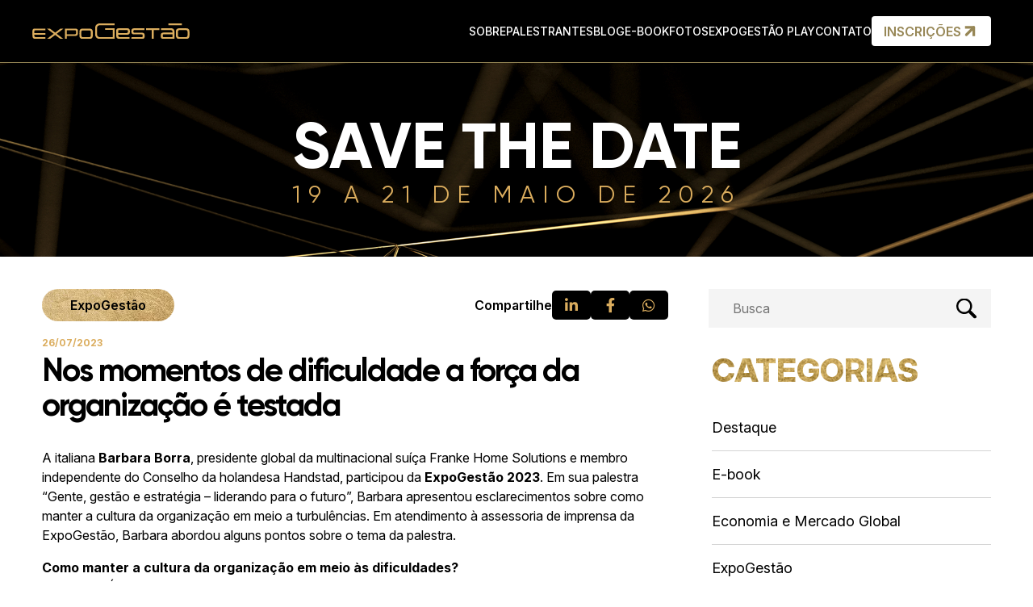

--- FILE ---
content_type: text/html; charset=UTF-8
request_url: https://expogestao.com.br/nos-momentos-de-dificuldade-a-forca-da-organizacao-e-testada/
body_size: 16046
content:
<!doctype html>
<html lang="pt-BR">
<head>
	<meta charset="UTF-8">
	<meta name="viewport" content="width=device-width, initial-scale=1">
	<link rel="profile" href="https://gmpg.org/xfn/11">

	
	<script type="af59ce41373a82b99766b94a-text/javascript">
	var ajaxurl = "https://expogestao.com.br/wp-admin/admin-ajax.php";
	var siteurl = "https://expogestao.com.br";
	var homeurl = "https://expogestao.com.br";
	var themeurl = "https://expogestao.com.br/wp-content/themes/expogestao";
	</script><title>Nos momentos de dificuldade a força da organização é testada &#8211; Expogestão</title>
<meta name='robots' content='max-image-preview:large' />
<link rel='dns-prefetch' href='//expogestao.com.br' />
<link rel="alternate" type="application/rss+xml" title="Feed para Expogestão &raquo;" href="https://expogestao.com.br/feed/" />
<link rel="alternate" type="application/rss+xml" title="Feed de comentários para Expogestão &raquo;" href="https://expogestao.com.br/comments/feed/" />
<link rel="alternate" type="application/rss+xml" title="Feed de comentários para Expogestão &raquo; Nos momentos de dificuldade a força da organização é testada" href="https://expogestao.com.br/nos-momentos-de-dificuldade-a-forca-da-organizacao-e-testada/feed/" />
<style id='wp-img-auto-sizes-contain-inline-css' type='text/css'>
img:is([sizes=auto i],[sizes^="auto," i]){contain-intrinsic-size:3000px 1500px}
/*# sourceURL=wp-img-auto-sizes-contain-inline-css */
</style>
<link rel='stylesheet' id='style-css' href='https://expogestao.com.br/wp-content/uploads/wp-less-cache/style.css?ver=1768598038' type='text/css' media='all' />
<style id='wp-emoji-styles-inline-css' type='text/css'>

	img.wp-smiley, img.emoji {
		display: inline !important;
		border: none !important;
		box-shadow: none !important;
		height: 1em !important;
		width: 1em !important;
		margin: 0 0.07em !important;
		vertical-align: -0.1em !important;
		background: none !important;
		padding: 0 !important;
	}
/*# sourceURL=wp-emoji-styles-inline-css */
</style>
<style id='classic-theme-styles-inline-css' type='text/css'>
/*! This file is auto-generated */
.wp-block-button__link{color:#fff;background-color:#32373c;border-radius:9999px;box-shadow:none;text-decoration:none;padding:calc(.667em + 2px) calc(1.333em + 2px);font-size:1.125em}.wp-block-file__button{background:#32373c;color:#fff;text-decoration:none}
/*# sourceURL=/wp-includes/css/classic-themes.min.css */
</style>
<link rel='stylesheet' id='contact-form-7-css' href='https://expogestao.com.br/wp-content/plugins/contact-form-7/includes/css/styles.css?ver=6.0.4' type='text/css' media='all' />
<link rel='stylesheet' id='gn-frontend-gnfollow-style-css' href='https://expogestao.com.br/wp-content/plugins/gn-publisher/assets/css/gn-frontend-gnfollow.min.css?ver=1.5.20' type='text/css' media='all' />
<link rel='stylesheet' id='url-shortify-css' href='https://expogestao.com.br/wp-content/plugins/url-shortify/lite/dist/styles/url-shortify.css?ver=1.10.5.1' type='text/css' media='all' />
<link rel='stylesheet' id='expogestao-style-css' href='https://expogestao.com.br/wp-content/themes/expogestao/style.css?ver=683620' type='text/css' media='all' />
<link rel='stylesheet' id='fonts-css' href='https://expogestao.com.br/wp-content/themes/expogestao/assets/fonts/fonts.css?ver=0f1f10cea438ef07d3ff04d545a61e97' type='text/css' media='all' />
<link rel='stylesheet' id='awesome-css' href='https://expogestao.com.br/wp-content/themes/expogestao/lib/awesome/all.min.css?ver=0f1f10cea438ef07d3ff04d545a61e97' type='text/css' media='all' />
<link rel='stylesheet' id='animate-css' href='https://expogestao.com.br/wp-content/themes/expogestao/lib/animate/animate.compat.css?ver=0f1f10cea438ef07d3ff04d545a61e97' type='text/css' media='all' />
<link rel='stylesheet' id='bootstrap-css' href='https://expogestao.com.br/wp-content/themes/expogestao/lib/bootstrap/bootstrap.min.css?ver=0f1f10cea438ef07d3ff04d545a61e97' type='text/css' media='all' />
<link rel='stylesheet' id='swiper-slide-style-css' href='https://expogestao.com.br/wp-content/themes/expogestao/lib/swiper/swiper-bundle.min.css?ver=11.2.5' type='text/css' media='' />
<style id='akismet-widget-style-inline-css' type='text/css'>

			.a-stats {
				--akismet-color-mid-green: #357b49;
				--akismet-color-white: #fff;
				--akismet-color-light-grey: #f6f7f7;

				max-width: 350px;
				width: auto;
			}

			.a-stats * {
				all: unset;
				box-sizing: border-box;
			}

			.a-stats strong {
				font-weight: 600;
			}

			.a-stats a.a-stats__link,
			.a-stats a.a-stats__link:visited,
			.a-stats a.a-stats__link:active {
				background: var(--akismet-color-mid-green);
				border: none;
				box-shadow: none;
				border-radius: 8px;
				color: var(--akismet-color-white);
				cursor: pointer;
				display: block;
				font-family: -apple-system, BlinkMacSystemFont, 'Segoe UI', 'Roboto', 'Oxygen-Sans', 'Ubuntu', 'Cantarell', 'Helvetica Neue', sans-serif;
				font-weight: 500;
				padding: 12px;
				text-align: center;
				text-decoration: none;
				transition: all 0.2s ease;
			}

			/* Extra specificity to deal with TwentyTwentyOne focus style */
			.widget .a-stats a.a-stats__link:focus {
				background: var(--akismet-color-mid-green);
				color: var(--akismet-color-white);
				text-decoration: none;
			}

			.a-stats a.a-stats__link:hover {
				filter: brightness(110%);
				box-shadow: 0 4px 12px rgba(0, 0, 0, 0.06), 0 0 2px rgba(0, 0, 0, 0.16);
			}

			.a-stats .count {
				color: var(--akismet-color-white);
				display: block;
				font-size: 1.5em;
				line-height: 1.4;
				padding: 0 13px;
				white-space: nowrap;
			}
		
/*# sourceURL=akismet-widget-style-inline-css */
</style>
<script src="https://expogestao.com.br/wp-content/themes/expogestao/assets/js/jquery.min.js?ver=3.6.0" id="jquery-js" type="af59ce41373a82b99766b94a-text/javascript"></script>
<script id="url-shortify-js-extra" type="af59ce41373a82b99766b94a-text/javascript">
var usParams = {"ajaxurl":"https://expogestao.com.br/wp-admin/admin-ajax.php"};
//# sourceURL=url-shortify-js-extra
</script>
<script src="https://expogestao.com.br/wp-content/plugins/url-shortify/lite/dist/scripts/url-shortify.js?ver=1.10.5.1" id="url-shortify-js" type="af59ce41373a82b99766b94a-text/javascript"></script>
<link rel="canonical" href="https://expogestao.com.br/nos-momentos-de-dificuldade-a-forca-da-organizacao-e-testada/" />
<link rel="pingback" href="https://expogestao.com.br/xmlrpc.php">    <!-- webiq_header -->
    <meta charset="utf-8">
    <meta name="theme-color" content="#fff">
    <meta name="viewport" content="width=device-width, initial-scale=1.0, maximum-scale=5.0">
    <meta name="apple-mobile-web-app-capable" content="yes">
	      <meta name="onesignal" content="wordpress-plugin"/>
            <script type="af59ce41373a82b99766b94a-text/javascript">

      window.OneSignalDeferred = window.OneSignalDeferred || [];

      OneSignalDeferred.push(function(OneSignal) {
        var oneSignal_options = {};
        window._oneSignalInitOptions = oneSignal_options;

        oneSignal_options['serviceWorkerParam'] = { scope: '/wp-content/plugins/onesignal-free-web-push-notifications/sdk_files/push/onesignal/' };
oneSignal_options['serviceWorkerPath'] = 'OneSignalSDKWorker.js';

        OneSignal.Notifications.setDefaultUrl("https://expogestao.com.br");

        oneSignal_options['wordpress'] = true;
oneSignal_options['appId'] = '39bf7004-44ef-42a7-a18f-8177a4b1ce8e';
oneSignal_options['allowLocalhostAsSecureOrigin'] = true;
oneSignal_options['welcomeNotification'] = { };
oneSignal_options['welcomeNotification']['disable'] = true;
oneSignal_options['path'] = "https://expogestao.com.br/wp-content/plugins/onesignal-free-web-push-notifications/sdk_files/";
oneSignal_options['safari_web_id'] = "web.onesignal.auto.26872e49-0741-4e76-94b8-10ddfedc5443";
oneSignal_options['promptOptions'] = { };
oneSignal_options['promptOptions']['actionMessage'] = "Deseja receber notificações de novas notícias da Expogestão?";
oneSignal_options['promptOptions']['acceptButtonText'] = "Sim, eu quero!";
oneSignal_options['promptOptions']['cancelButtonText'] = "Não, obrigado";
              OneSignal.init(window._oneSignalInitOptions);
              OneSignal.Slidedown.promptPush()      });

      function documentInitOneSignal() {
        var oneSignal_elements = document.getElementsByClassName("OneSignal-prompt");

        var oneSignalLinkClickHandler = function(event) { OneSignal.Notifications.requestPermission(); event.preventDefault(); };        for(var i = 0; i < oneSignal_elements.length; i++)
          oneSignal_elements[i].addEventListener('click', oneSignalLinkClickHandler, false);
      }

      if (document.readyState === 'complete') {
           documentInitOneSignal();
      }
      else {
           window.addEventListener("load", function(event){
               documentInitOneSignal();
          });
      }
    </script>
<link rel="icon" href="https://expogestao.com.br/wp-content/uploads/2025/03/cropped-icon-app-1-32x32.png" sizes="32x32" />
<link rel="icon" href="https://expogestao.com.br/wp-content/uploads/2025/03/cropped-icon-app-1-192x192.png" sizes="192x192" />
<link rel="apple-touch-icon" href="https://expogestao.com.br/wp-content/uploads/2025/03/cropped-icon-app-1-180x180.png" />
<meta name="msapplication-TileImage" content="https://expogestao.com.br/wp-content/uploads/2025/03/cropped-icon-app-1-270x270.png" />
<style>.shorten_url { 
	   padding: 10px 10px 10px 10px ; 
	   border: 1px solid #AAAAAA ; 
	   background-color: #EEEEEE ;
}</style>
	<!-- Google tag (gtag.js) -->
	<script async src="https://www.googletagmanager.com/gtag/js?id=AW-10851196604" type="af59ce41373a82b99766b94a-text/javascript">
	</script>
	<script type="af59ce41373a82b99766b94a-text/javascript">
	window.dataLayer = window.dataLayer || [];
	function gtag(){dataLayer.push(arguments);}
	gtag('js', new Date());

	gtag('config', 'AW-10851196604');
	</script>
<style id='wp-block-paragraph-inline-css' type='text/css'>
.is-small-text{font-size:.875em}.is-regular-text{font-size:1em}.is-large-text{font-size:2.25em}.is-larger-text{font-size:3em}.has-drop-cap:not(:focus):first-letter{float:left;font-size:8.4em;font-style:normal;font-weight:100;line-height:.68;margin:.05em .1em 0 0;text-transform:uppercase}body.rtl .has-drop-cap:not(:focus):first-letter{float:none;margin-left:.1em}p.has-drop-cap.has-background{overflow:hidden}:root :where(p.has-background){padding:1.25em 2.375em}:where(p.has-text-color:not(.has-link-color)) a{color:inherit}p.has-text-align-left[style*="writing-mode:vertical-lr"],p.has-text-align-right[style*="writing-mode:vertical-rl"]{rotate:180deg}
/*# sourceURL=https://expogestao.com.br/wp-includes/blocks/paragraph/style.min.css */
</style>
<style id='global-styles-inline-css' type='text/css'>
:root{--wp--preset--aspect-ratio--square: 1;--wp--preset--aspect-ratio--4-3: 4/3;--wp--preset--aspect-ratio--3-4: 3/4;--wp--preset--aspect-ratio--3-2: 3/2;--wp--preset--aspect-ratio--2-3: 2/3;--wp--preset--aspect-ratio--16-9: 16/9;--wp--preset--aspect-ratio--9-16: 9/16;--wp--preset--color--black: #000000;--wp--preset--color--cyan-bluish-gray: #abb8c3;--wp--preset--color--white: #ffffff;--wp--preset--color--pale-pink: #f78da7;--wp--preset--color--vivid-red: #cf2e2e;--wp--preset--color--luminous-vivid-orange: #ff6900;--wp--preset--color--luminous-vivid-amber: #fcb900;--wp--preset--color--light-green-cyan: #7bdcb5;--wp--preset--color--vivid-green-cyan: #00d084;--wp--preset--color--pale-cyan-blue: #8ed1fc;--wp--preset--color--vivid-cyan-blue: #0693e3;--wp--preset--color--vivid-purple: #9b51e0;--wp--preset--gradient--vivid-cyan-blue-to-vivid-purple: linear-gradient(135deg,rgb(6,147,227) 0%,rgb(155,81,224) 100%);--wp--preset--gradient--light-green-cyan-to-vivid-green-cyan: linear-gradient(135deg,rgb(122,220,180) 0%,rgb(0,208,130) 100%);--wp--preset--gradient--luminous-vivid-amber-to-luminous-vivid-orange: linear-gradient(135deg,rgb(252,185,0) 0%,rgb(255,105,0) 100%);--wp--preset--gradient--luminous-vivid-orange-to-vivid-red: linear-gradient(135deg,rgb(255,105,0) 0%,rgb(207,46,46) 100%);--wp--preset--gradient--very-light-gray-to-cyan-bluish-gray: linear-gradient(135deg,rgb(238,238,238) 0%,rgb(169,184,195) 100%);--wp--preset--gradient--cool-to-warm-spectrum: linear-gradient(135deg,rgb(74,234,220) 0%,rgb(151,120,209) 20%,rgb(207,42,186) 40%,rgb(238,44,130) 60%,rgb(251,105,98) 80%,rgb(254,248,76) 100%);--wp--preset--gradient--blush-light-purple: linear-gradient(135deg,rgb(255,206,236) 0%,rgb(152,150,240) 100%);--wp--preset--gradient--blush-bordeaux: linear-gradient(135deg,rgb(254,205,165) 0%,rgb(254,45,45) 50%,rgb(107,0,62) 100%);--wp--preset--gradient--luminous-dusk: linear-gradient(135deg,rgb(255,203,112) 0%,rgb(199,81,192) 50%,rgb(65,88,208) 100%);--wp--preset--gradient--pale-ocean: linear-gradient(135deg,rgb(255,245,203) 0%,rgb(182,227,212) 50%,rgb(51,167,181) 100%);--wp--preset--gradient--electric-grass: linear-gradient(135deg,rgb(202,248,128) 0%,rgb(113,206,126) 100%);--wp--preset--gradient--midnight: linear-gradient(135deg,rgb(2,3,129) 0%,rgb(40,116,252) 100%);--wp--preset--font-size--small: 13px;--wp--preset--font-size--medium: 20px;--wp--preset--font-size--large: 36px;--wp--preset--font-size--x-large: 42px;--wp--preset--spacing--20: 0.44rem;--wp--preset--spacing--30: 0.67rem;--wp--preset--spacing--40: 1rem;--wp--preset--spacing--50: 1.5rem;--wp--preset--spacing--60: 2.25rem;--wp--preset--spacing--70: 3.38rem;--wp--preset--spacing--80: 5.06rem;--wp--preset--shadow--natural: 6px 6px 9px rgba(0, 0, 0, 0.2);--wp--preset--shadow--deep: 12px 12px 50px rgba(0, 0, 0, 0.4);--wp--preset--shadow--sharp: 6px 6px 0px rgba(0, 0, 0, 0.2);--wp--preset--shadow--outlined: 6px 6px 0px -3px rgb(255, 255, 255), 6px 6px rgb(0, 0, 0);--wp--preset--shadow--crisp: 6px 6px 0px rgb(0, 0, 0);}:where(.is-layout-flex){gap: 0.5em;}:where(.is-layout-grid){gap: 0.5em;}body .is-layout-flex{display: flex;}.is-layout-flex{flex-wrap: wrap;align-items: center;}.is-layout-flex > :is(*, div){margin: 0;}body .is-layout-grid{display: grid;}.is-layout-grid > :is(*, div){margin: 0;}:where(.wp-block-columns.is-layout-flex){gap: 2em;}:where(.wp-block-columns.is-layout-grid){gap: 2em;}:where(.wp-block-post-template.is-layout-flex){gap: 1.25em;}:where(.wp-block-post-template.is-layout-grid){gap: 1.25em;}.has-black-color{color: var(--wp--preset--color--black) !important;}.has-cyan-bluish-gray-color{color: var(--wp--preset--color--cyan-bluish-gray) !important;}.has-white-color{color: var(--wp--preset--color--white) !important;}.has-pale-pink-color{color: var(--wp--preset--color--pale-pink) !important;}.has-vivid-red-color{color: var(--wp--preset--color--vivid-red) !important;}.has-luminous-vivid-orange-color{color: var(--wp--preset--color--luminous-vivid-orange) !important;}.has-luminous-vivid-amber-color{color: var(--wp--preset--color--luminous-vivid-amber) !important;}.has-light-green-cyan-color{color: var(--wp--preset--color--light-green-cyan) !important;}.has-vivid-green-cyan-color{color: var(--wp--preset--color--vivid-green-cyan) !important;}.has-pale-cyan-blue-color{color: var(--wp--preset--color--pale-cyan-blue) !important;}.has-vivid-cyan-blue-color{color: var(--wp--preset--color--vivid-cyan-blue) !important;}.has-vivid-purple-color{color: var(--wp--preset--color--vivid-purple) !important;}.has-black-background-color{background-color: var(--wp--preset--color--black) !important;}.has-cyan-bluish-gray-background-color{background-color: var(--wp--preset--color--cyan-bluish-gray) !important;}.has-white-background-color{background-color: var(--wp--preset--color--white) !important;}.has-pale-pink-background-color{background-color: var(--wp--preset--color--pale-pink) !important;}.has-vivid-red-background-color{background-color: var(--wp--preset--color--vivid-red) !important;}.has-luminous-vivid-orange-background-color{background-color: var(--wp--preset--color--luminous-vivid-orange) !important;}.has-luminous-vivid-amber-background-color{background-color: var(--wp--preset--color--luminous-vivid-amber) !important;}.has-light-green-cyan-background-color{background-color: var(--wp--preset--color--light-green-cyan) !important;}.has-vivid-green-cyan-background-color{background-color: var(--wp--preset--color--vivid-green-cyan) !important;}.has-pale-cyan-blue-background-color{background-color: var(--wp--preset--color--pale-cyan-blue) !important;}.has-vivid-cyan-blue-background-color{background-color: var(--wp--preset--color--vivid-cyan-blue) !important;}.has-vivid-purple-background-color{background-color: var(--wp--preset--color--vivid-purple) !important;}.has-black-border-color{border-color: var(--wp--preset--color--black) !important;}.has-cyan-bluish-gray-border-color{border-color: var(--wp--preset--color--cyan-bluish-gray) !important;}.has-white-border-color{border-color: var(--wp--preset--color--white) !important;}.has-pale-pink-border-color{border-color: var(--wp--preset--color--pale-pink) !important;}.has-vivid-red-border-color{border-color: var(--wp--preset--color--vivid-red) !important;}.has-luminous-vivid-orange-border-color{border-color: var(--wp--preset--color--luminous-vivid-orange) !important;}.has-luminous-vivid-amber-border-color{border-color: var(--wp--preset--color--luminous-vivid-amber) !important;}.has-light-green-cyan-border-color{border-color: var(--wp--preset--color--light-green-cyan) !important;}.has-vivid-green-cyan-border-color{border-color: var(--wp--preset--color--vivid-green-cyan) !important;}.has-pale-cyan-blue-border-color{border-color: var(--wp--preset--color--pale-cyan-blue) !important;}.has-vivid-cyan-blue-border-color{border-color: var(--wp--preset--color--vivid-cyan-blue) !important;}.has-vivid-purple-border-color{border-color: var(--wp--preset--color--vivid-purple) !important;}.has-vivid-cyan-blue-to-vivid-purple-gradient-background{background: var(--wp--preset--gradient--vivid-cyan-blue-to-vivid-purple) !important;}.has-light-green-cyan-to-vivid-green-cyan-gradient-background{background: var(--wp--preset--gradient--light-green-cyan-to-vivid-green-cyan) !important;}.has-luminous-vivid-amber-to-luminous-vivid-orange-gradient-background{background: var(--wp--preset--gradient--luminous-vivid-amber-to-luminous-vivid-orange) !important;}.has-luminous-vivid-orange-to-vivid-red-gradient-background{background: var(--wp--preset--gradient--luminous-vivid-orange-to-vivid-red) !important;}.has-very-light-gray-to-cyan-bluish-gray-gradient-background{background: var(--wp--preset--gradient--very-light-gray-to-cyan-bluish-gray) !important;}.has-cool-to-warm-spectrum-gradient-background{background: var(--wp--preset--gradient--cool-to-warm-spectrum) !important;}.has-blush-light-purple-gradient-background{background: var(--wp--preset--gradient--blush-light-purple) !important;}.has-blush-bordeaux-gradient-background{background: var(--wp--preset--gradient--blush-bordeaux) !important;}.has-luminous-dusk-gradient-background{background: var(--wp--preset--gradient--luminous-dusk) !important;}.has-pale-ocean-gradient-background{background: var(--wp--preset--gradient--pale-ocean) !important;}.has-electric-grass-gradient-background{background: var(--wp--preset--gradient--electric-grass) !important;}.has-midnight-gradient-background{background: var(--wp--preset--gradient--midnight) !important;}.has-small-font-size{font-size: var(--wp--preset--font-size--small) !important;}.has-medium-font-size{font-size: var(--wp--preset--font-size--medium) !important;}.has-large-font-size{font-size: var(--wp--preset--font-size--large) !important;}.has-x-large-font-size{font-size: var(--wp--preset--font-size--x-large) !important;}
/*# sourceURL=global-styles-inline-css */
</style>
</head>

<body class="wp-singular post-template-default single single-post postid-11866 single-format-standard wp-custom-logo wp-theme-expogestao no-sidebar">
<div id="page" class="site">	
	
	<div class="menu-box">
        <div>
			<div class="logo">
				<img class="custom-logo" src="/wp-content/themes/expogestao/assets/images/logo-black.svg" alt="ExpoGestão" width="195" height="19">
			</div>
			<div class="main-menu-toggle close_menu">
				<span></span>
				<span></span>
				<span></span>
			</div>
			<div class="menu-box-content">
				<div class="accordion mobile-navigation" id="accordionMobileMenu">
					
								<div class="accordion-item">
																			<h2 class="accordion-header" id="heading13199">
											<a href="/sobre">
												SOBRE											</a>
										</h2>
																
							
												</div>                           
						
					
								<div class="accordion-item">
																			<h2 class="accordion-header" id="heading14646">
											<a href="/palestrantes">
												PALESTRANTES											</a>
										</h2>
																
							
												</div>                           
						
					
								<div class="accordion-item">
																			<h2 class="accordion-header" id="heading13202">
											<a href="/blog">
												BLOG											</a>
										</h2>
																
							
												</div>                           
						
					
								<div class="accordion-item">
																			<h2 class="accordion-header" id="heading14968">
											<a href="https://expogestao.com.br/blog/categoria/e-book/">
												E-BOOK											</a>
										</h2>
																
							
												</div>                           
						
					
								<div class="accordion-item">
																			<h2 class="accordion-header" id="heading14648">
											<a href="https://expogestao.com.br/fotos/">
												FOTOS											</a>
										</h2>
																
							
												</div>                           
						
					
								<div class="accordion-item">
																			<h2 class="accordion-header" id="heading13201">
											<a href="https://expogestao.yazo.com.br/">
												EXPOGESTÃO PLAY											</a>
										</h2>
																
							
												</div>                           
						
					
								<div class="accordion-item">
																			<h2 class="accordion-header" id="heading14647">
											<a href="/atendimento">
												CONTATO											</a>
										</h2>
																
							
												</div>                           
						
									</div>
									<div class="botoes">
						<a href="https://www.sympla.com.br/evento/congresso-expogestao-2026/3105891?referrer=expogestao.com.br" class="btn icone" target="_blank">
							<span>INSCRIÇÕES</span>
							<svg width="22" height="23" viewBox="0 0 22 23" fill="none" xmlns="http://www.w3.org/2000/svg">
            <path d="M6.41675 16.0833L15.5834 6.91663" stroke="currentColor" stroke-width="3.27273" stroke-linecap="round" stroke-linejoin="round"/>
            <path d="M6.41675 6.91663H15.5834V16.0833" stroke="currentColor" stroke-width="3.27273" stroke-linecap="square" stroke-linejoin="round"/>
            </svg>						</a>
					</div>
							</div>
		</div>
	</div>

	<!-- Contagem regressiva -->
		<header id="masthead" class="site-header">
		<div class="container">
			<div class="row justify-content-between">
				<div class="col-logo col-lg-3 col-7 d-flex align-items-center justify-content-start p-0">
					<a href="https://expogestao.com.br/" class="custom-logo-link" rel="home"><img src="https://expogestao.com.br/wp-content/uploads/2024/12/expogestao-logo-2025.svg" class="custom-logo" alt="Expo Gestão" decoding="async" sizes="(max-width: 767px) 100vw, 400px" /></a>				</div>
									<div class="col-menu col-lg-9 col-6 d-flex align-items-flex-end justify-content-end gap-4">
						<nav id="site-navigation" class="main-navigation">
							<div class="menu-menu-topo-container"><ul id="primary-menu" class="menu"><li id="menu-item-13199" class="menu-item menu-item-type-custom menu-item-object-custom menu-item-13199"><a href="/sobre">SOBRE</a></li>
<li id="menu-item-14646" class="menu-item menu-item-type-custom menu-item-object-custom menu-item-14646"><a href="/palestrantes">PALESTRANTES</a></li>
<li id="menu-item-13202" class="menu-item menu-item-type-custom menu-item-object-custom menu-item-13202"><a href="/blog">BLOG</a></li>
<li id="menu-item-14968" class="menu-item menu-item-type-custom menu-item-object-custom menu-item-14968"><a href="https://expogestao.com.br/blog/categoria/e-book/">E-BOOK</a></li>
<li id="menu-item-14648" class="menu-item menu-item-type-post_type menu-item-object-page menu-item-14648"><a href="https://expogestao.com.br/fotos/">FOTOS</a></li>
<li id="menu-item-13201" class="menu-item menu-item-type-custom menu-item-object-custom menu-item-13201"><a target="_blank" href="https://expogestao.yazo.com.br/">EXPOGESTÃO PLAY</a></li>
<li id="menu-item-14647" class="menu-item menu-item-type-custom menu-item-object-custom menu-item-14647"><a href="/atendimento">CONTATO</a></li>
</ul></div>						</nav><!-- #site-navigation -->
													<a href="https://www.sympla.com.br/evento/congresso-expogestao-2026/3105891?referrer=expogestao.com.br" class="btn icone" target="_blank">
								<span>INSCRIÇÕES</span>
								<svg width="22" height="23" viewBox="0 0 22 23" fill="none" xmlns="http://www.w3.org/2000/svg">
            <path d="M6.41675 16.0833L15.5834 6.91663" stroke="currentColor" stroke-width="3.27273" stroke-linecap="round" stroke-linejoin="round"/>
            <path d="M6.41675 6.91663H15.5834V16.0833" stroke="currentColor" stroke-width="3.27273" stroke-linecap="square" stroke-linejoin="round"/>
            </svg>							</a>
											</div>
							</div>
		</div>
	</header><!-- #masthead --><main id="primary" class="site-main blog single">
    <section id="hero" style="background-image:url(/wp-content/themes/expogestao/assets/images/banner.jpg);">
        <div class="container">
            <div class="row">
                <div class="col-12 col-texto save-date">
                    <span class="wow fadeInUp">SAVE THE DATE</span>
                    <span class="wow fadeInUp" data-wow-delay="0.3s">19 A 21 de maio de 2026</span>
                </div>
            </div>
        </div>
    </section>

    <section id="conteudo">
        <div class="container">
            <div class="row">
                <div class="col-lg-8 col-post">
                    
<article id="post-11866" class="content-post post-11866 post type-post status-publish format-standard has-post-thumbnail hentry category-expogestao">
    <header class="entry-header">
        <div class="info">
            <div class="categorias">
                                    <a href="/blog/categoria/expogestao" class="categoria">
                        <span>ExpoGestão</span>
                    </a>
                            </div>
                        <div class="compartilhe">
                <h4>Compartilhe</h4>
                <div class="links">
                    <a href="https://www.linkedin.com/shareArticle?mini=true&url=https://expogestao.com.br/nos-momentos-de-dificuldade-a-forca-da-organizacao-e-testada/&title=Nos momentos de dificuldade a força da organização é testada">
                        <i class="fab fa-linkedin-in"></i>
                    </a>
                    <a href="https://www.facebook.com/sharer/sharer.php?u=https://expogestao.com.br/nos-momentos-de-dificuldade-a-forca-da-organizacao-e-testada/" target="_blank">
                        <i class="fab fa-facebook-f"></i>
                    </a>
                    <!-- <a href="https://twitter.com/intent/tweet?text=Nos momentos de dificuldade a força da organização é testada&url=https://expogestao.com.br/nos-momentos-de-dificuldade-a-forca-da-organizacao-e-testada/" target="_blank">
                        <i class="fab fa-twitter"></i>
                    </a> -->
                    <a href="https://wa.me/?text=Nos momentos de dificuldade a força da organização é testada%20https://expogestao.com.br/nos-momentos-de-dificuldade-a-forca-da-organizacao-e-testada/" target="_blank">
                        <i class="fab fa-whatsapp"></i>
                    </a>
                    <!-- <a href="mailto:?subject=Nos momentos de dificuldade a força da organização é testada&body=https://expogestao.com.br/nos-momentos-de-dificuldade-a-forca-da-organizacao-e-testada/">
                        <i class="far fa-envelope"></i>
                    </a> -->
                </div>
            </div>
                    </div>
                    <h4 class="data-post">
                26/07/2023            </h4>
        		<h1 class="entry-title">Nos momentos de dificuldade a força da organização é testada</h1>	</header><!-- .entry-header -->

    <div class="entry-content">
		
<p>A italiana <strong>Barbara Borra</strong>, presidente global da multinacional suíça Franke Home Solutions e membro independente do Conselho da holandesa Handstad, participou da <strong>ExpoGestão 2023</strong>. Em sua palestra “Gente, gestão e estratégia – liderando para o futuro”, Barbara apresentou esclarecimentos sobre como manter a cultura da organização em meio a turbulências. Em atendimento à assessoria de imprensa da ExpoGestão, Barbara abordou alguns pontos sobre o tema da palestra.</p>



<p><strong>Como manter a cultura da organização em meio às dificuldades?</strong><br><strong>Barbara &#8211; </strong>É justamente nos momentos de dificuldade que a força da organização é testada. As pessoas ainda estão trabalhando em equipe ou estão focadas em passar a culpa? Eles estão se concentrando no que realmente controlam ou estão perdendo tempo, lembrando-se de um passado que nunca mais voltará (ou talvez nunca existiu)? Vou citar Albert Einstein que disse: “Uma crise é uma oportunidade terrível a ser perdida”. É durante uma crise que a liderança é mais necessária: ser visível, ser honesto sobre o desafio que tem pela frente, mostrar confiança na equipe e saber que ela tomará as medidas adequadas, incentivar a organização a gastar tempo corrigindo e aprimorando/digitalizando os processos internos, na formação de si e dos seus parceiros de negócio, todas aquelas atividades de que nos privamos em tempos de grande exigência. Por último, mas não menos importante, gaste com sabedoria.</p>



<p><strong>Em sua vasta experiência em gestão de pessoas, qual é o principal erro que os líderes cometem no mundo corporativo, que prejudica os resultados das empresas?</strong><br><strong>Barbara &#8211; </strong>Líderes distantes e arrogantes que só estão interessados em si mesmos. Como líder, você precisa conquistar os corações e as mentes das pessoas. Isso só pode acontecer se você mostrar interesse genuíno pelas pessoas, por suas aspirações, por suas lutas, por suas ideias.</p>



<p><strong>Rotineiramente, vemos muitas pesquisas mostrando a insatisfação dos funcionários com a adoção da demissão silenciosa. Quais fatores devem ser observados para manter equipes produtivas, felizes e, assim, reter talentos nas empresas?</strong><br><strong>Barbara &#8211;</strong> Não devemos confundir críticas com baixo engajamento. Quando as pessoas se importam, elas falam. Como líderes, é nosso dever mostrar que os ouvimos (isso não significa que devemos sempre concordar), explicar repetidamente porque escolhemos um determinado curso de ação e mostrar consistência nos detalhes mais sutis de nossa estratégia. Podemos nos adaptar ao ambiente, mas o norte verdadeiro precisa permanecer o norte verdadeiro. Não há espaço para oportunismo em tempos difíceis… seu pessoal e parceiros vão se lembrar… eles precisam saber que somos leais a nós mesmos e aos parceiros, nos bons e nos maus momentos.</p>



<p><strong>Pessoas em primeiro lugar – como funciona? E a segurança psicológica, qual o papel dela nessa relação?</strong><br><strong>Barbara &#8211;</strong> Quem são as pessoas com quem você gosta de ficar? Seus amigos? Por que deveria ser diferente no local de trabalho? Como líder, você deve garantir um ambiente onde esses valores básicos sejam vividos, no dia a dia. Você precisa ter muita determinação em deixar ir embora as pessoas que envenenam o clima da empresa, normalmente as pessoas negativas, que vivem no passado, que não assumem responsabilidades, que sempre culpam os outros.</p>



<p><strong>Após a pandemia, você acredita que houve uma mudança na liderança em relação aos seus subordinados no que se refere à preocupação com a saúde mental?</strong><br><strong>Barbara &#8211;</strong> Sempre fui pessoalmente muito sensível a esse assunto, mesmo antes da pandemia. É nosso dever como líderes criar um ambiente onde as pessoas &#8220;trabalhem e se divirtam muito&#8221;, onde não tenham que escolher se têm uma carreira ou uma família. Precisamos garantir que a carga de trabalho seja apropriada. Atribua projetos que os capacitem e os façam crescer em vez de apenas tarefas simples. Priorize ou mesmo elimine projetos ou iniciativas, se forem muitos. Tudo começa com coisas simples: não envie e-mails após o horário de trabalho ou durante as férias. E comemorar, comemorar, comemorar.</p>
	</div><!-- .entry-content -->

    </article><!-- #post-11866 -->                </div>
                <div class="col-lg-4 col-lateral">
                    <div class="busca-form">
                        <form role="search" method="get" id="searchform" class="searchform" action="https://expogestao.com.br/" >
    <div class="custom-form"><label class="screen-reader-text" for="s">Busca</label>
    <input type="text" value="" name="s" id="s" placeholder="Busca" />
    <button type="submit" id="searchsubmit"></button>
    </div>
    </form>                    </div>

                    <div class="categorias">
                        <h3>CATEGORIAS</h3>
                        <div class="categorias-list">
                                                            <a href="/blog/categoria/destaque" class="categoria-link">
                                    <span>Destaque</span>
                                </a>
                                                            <a href="/blog/categoria/e-book" class="categoria-link">
                                    <span>E-book</span>
                                </a>
                                                            <a href="/blog/categoria/economia-e-mercado-global" class="categoria-link">
                                    <span>Economia e Mercado Global</span>
                                </a>
                                                            <a href="/blog/categoria/expogestao" class="categoria-link">
                                    <span>ExpoGestão</span>
                                </a>
                                                            <a href="/blog/categoria/gestao-e-negocios" class="categoria-link">
                                    <span>Gestão e Negócios</span>
                                </a>
                                                            <a href="/blog/categoria/inovacao-e-tendencias" class="categoria-link">
                                    <span>Inovação e Tendências</span>
                                </a>
                                                            <a href="/blog/categoria/lideranca-e-pessoas" class="categoria-link">
                                    <span>Liderança e Pessoas</span>
                                </a>
                                                            <a href="/blog/categoria/saude-mental" class="categoria-link">
                                    <span>Saúde Mental</span>
                                </a>
                                                            <a href="/blog/categoria/tecnologia-e-transformacao-digital" class="categoria-link">
                                    <span>Tecnologia e Transformação Digital</span>
                                </a>
                                                    </div>
                    </div>
                </div>
                <div class="col-lg-11 col-relacionados">
                    <h2>Não deixe de ler também:</h2>
                    <div class="relacionados">
                            <article id="post-15216" class="loop-post padrao post-15216 post type-post status-publish format-standard has-post-thumbnail hentry category-destaque category-economia-e-mercado-global category-expogestao category-gestao-e-negocios category-inovacao-e-tendencias category-tecnologia-e-transformacao-digital">
        <a class="absolute_link" href="https://expogestao.com.br/ceos-revelam-perspectivas-para-2026-durante-dinamica-da-jornada-de-conhecimento-expogestao/" alt="CEOs revelam perspectivas para 2026, durante dinâmica da Jornada de Conhecimento ExpoGestão" title="CEOs revelam perspectivas para 2026, durante dinâmica da Jornada de Conhecimento ExpoGestão"></a>
        <div class="imagem">
            <img src="https://expogestao.com.br/wp-content/uploads/2025/11/EXPOGESTAO-ABRE-DINAMICA-COM-CEOs-300x169.png" alt="CEOs revelam perspectivas para 2026, durante dinâmica da Jornada de Conhecimento ExpoGestão">
        </div>        
        <div class="texto">
            <div class="info">
                                <div class="categorias">
                                            <a href="/blog/categoria/destaque" alt="Destaque" title="Destaque" class="categoria">Destaque</a>
                                    </div>
                                <h4 class="data-post">
                    25/11/2025                </h4>
            </div>
            <h3 class="entry-title">CEOs revelam perspectivas para 2026, durante dinâmica da Jornada de Conhecimento ExpoGestão</h3>                    </div>
    </article><!-- #post-15216 -->
    <article id="post-15190" class="loop-post padrao post-15190 post type-post status-publish format-standard has-post-thumbnail hentry category-destaque category-expogestao category-inovacao-e-tendencias category-lideranca-e-pessoas">
        <a class="absolute_link" href="https://expogestao.com.br/ceos-e-o-brasil-de-2026-o-que-quatro-setores-estrategicos-esperam-para-o-futuro-proximo/" alt="CEOs e o Brasil de 2026: o que quatro setores estratégicos esperam para o futuro próximo" title="CEOs e o Brasil de 2026: o que quatro setores estratégicos esperam para o futuro próximo"></a>
        <div class="imagem">
            <img src="https://expogestao.com.br/wp-content/uploads/2025/11/EXPOGESTAO-painel-CEOs-ok-300x169.png" alt="CEOs e o Brasil de 2026: o que quatro setores estratégicos esperam para o futuro próximo">
        </div>        
        <div class="texto">
            <div class="info">
                                <div class="categorias">
                                            <a href="/blog/categoria/destaque" alt="Destaque" title="Destaque" class="categoria">Destaque</a>
                                    </div>
                                <h4 class="data-post">
                    19/11/2025                </h4>
            </div>
            <h3 class="entry-title">CEOs e o Brasil de 2026: o que quatro setores estratégicos esperam para o futuro próximo</h3>                    </div>
    </article><!-- #post-15190 -->
                    </div>
                </div>
            </div>
        </div>
    </section>

    <section id="network" style="background-image:url(https://expogestao.com.br/wp-content/themes/expogestao/assets/images/newsletter-bg.png);" >
    <div class="container">
        <dif class="row">
            <!--
            <div class="col-lg-6 col-app">
                <div>
                    <div class="texto wow fadeIn">
                        <h2>BAIXE NOSSO APLICATIVO</h2>
                        <p>Fique por dentro da <b>ExpoGestão</b></p>
                        <div class="botoes">
                            <a href="https://play.google.com/store/apps/details?id=br.com.yazo.expogestao" class="btn-app" target="_blank" alt="ExpoGestão na PlayStore" title="ExpoGestão na PlayStore"><svg width="22" height="25" viewBox="0 0 22 25" fill="none" xmlns="http://www.w3.org/2000/svg">
            <path d="M11.47 12.4879L0.870014 0.987931C0.801922 0.91301 0.712692 0.860525 0.614124 0.837417C0.515557 0.81431 0.412297 0.821668 0.318002 0.858519C0.223707 0.895369 0.142821 0.959977 0.0860405 1.0438C0.0292604 1.12761 -0.000737765 1.22669 1.37836e-05 1.32793V24.3279C-0.000737765 24.4292 0.0292604 24.5282 0.0860405 24.6121C0.142821 24.6959 0.223707 24.7605 0.318002 24.7973C0.412297 24.8342 0.515557 24.8416 0.614124 24.8184C0.712692 24.7953 0.801922 24.7429 0.870014 24.6679L11.47 13.1679C11.5558 13.0755 11.6034 12.954 11.6034 12.8279C11.6034 12.7018 11.5558 12.5804 11.47 12.4879ZM12.87 14.0079C12.8216 13.959 12.764 13.9201 12.7005 13.8935C12.637 13.867 12.5689 13.8533 12.5 13.8533C12.4312 13.8533 12.363 13.867 12.2995 13.8935C12.236 13.9201 12.1784 13.959 12.13 14.0079L3.85001 23.0079C3.76925 23.0961 3.72275 23.2103 3.71894 23.3297C3.71513 23.4492 3.75426 23.5661 3.82924 23.6593C3.90422 23.7524 4.01009 23.8156 4.12764 23.8373C4.2452 23.8591 4.36666 23.838 4.47001 23.7779C7.67001 21.9279 11.65 19.5879 15.22 17.4679C15.2841 17.4297 15.3388 17.3777 15.3801 17.3156C15.4214 17.2536 15.4484 17.183 15.4589 17.1092C15.4694 17.0354 15.4633 16.9601 15.441 16.889C15.4187 16.8178 15.3808 16.7525 15.33 16.6979L12.87 14.0079ZM21.5 11.9479L17 9.27793C16.9019 9.22005 16.7869 9.19742 16.6742 9.21379C16.5614 9.23015 16.4576 9.28454 16.38 9.36793L13.5 12.4879C13.4143 12.5804 13.3666 12.7018 13.3666 12.8279C13.3666 12.954 13.4143 13.0755 13.5 13.1679L16.38 16.2879C16.4576 16.3713 16.5614 16.4257 16.6742 16.4421C16.7869 16.4584 16.9019 16.4358 17 16.3779L21.46 13.7079C21.6213 13.6231 21.7563 13.4958 21.8505 13.3398C21.9446 13.1839 21.9944 13.0051 21.9944 12.8229C21.9944 12.6407 21.9446 12.462 21.8505 12.306C21.7563 12.15 21.6213 12.0228 21.46 11.9379L21.5 11.9479ZM12.14 11.6479C12.1869 11.6995 12.244 11.7407 12.3077 11.7689C12.3714 11.7971 12.4403 11.8116 12.51 11.8116C12.5797 11.8116 12.6486 11.7971 12.7123 11.7689C12.776 11.7407 12.8331 11.6995 12.88 11.6479L15.35 8.96793C15.4008 8.91333 15.4387 8.84806 15.461 8.7769C15.4833 8.70573 15.4894 8.63049 15.4789 8.55666C15.4684 8.48284 15.4414 8.41231 15.4001 8.35023C15.3588 8.28816 15.3041 8.23613 15.24 8.19793C11.65 6.07793 7.67001 3.74793 4.48001 1.88793C4.37666 1.82784 4.2552 1.80677 4.13764 1.82854C4.02009 1.85031 3.91422 1.91348 3.83924 2.0066C3.76427 2.09972 3.72513 2.21662 3.72894 2.33611C3.73275 2.4556 3.77925 2.56978 3.86001 2.65793L12.14 11.6479Z" fill="currentColor"/>
            </svg></a>
                            <a href="https://apps.apple.com/br/app/expogest%C3%A3o/id1638532339" class="btn-app" target="_blank" alt="ExpoGestão na Apple Store" title="ExpoGestão na Apple Store"><svg width="20" height="25" viewBox="0 0 20 25" fill="none" xmlns="http://www.w3.org/2000/svg">
            <path d="M13.6132 4.65196C14.0776 4.12913 14.4316 3.52184 14.655 2.86497C14.8785 2.20809 14.9669 1.51457 14.9152 0.824219C13.4897 0.936636 12.1664 1.59164 11.2305 2.6481C10.7823 3.15443 10.4427 3.74348 10.2317 4.38036C10.0208 5.01723 9.94273 5.68899 10.0023 6.35585C10.6976 6.36151 11.385 6.21078 12.0112 5.91531C12.6373 5.61985 13.1855 5.18758 13.6132 4.65196ZM16.7084 13.5794C16.7166 12.6599 16.9645 11.7577 17.4287 10.9578C17.8929 10.1579 18.558 9.48675 19.3613 9.00768C18.8543 8.29401 18.1841 7.70556 17.4038 7.289C16.6235 6.87244 15.7546 6.63922 14.866 6.60783C12.95 6.41585 11.1814 7.69976 10.1619 7.69976C9.14252 7.69976 7.7055 6.63183 6.10882 6.65583C5.06499 6.68942 4.04789 6.98675 3.15672 7.5188C2.26556 8.05085 1.53075 8.79947 1.02398 9.69163C-1.13769 13.3634 0.471281 18.823 2.63295 21.7868C3.61553 23.2387 4.84375 24.8826 6.465 24.8226C8.08625 24.7626 8.61439 23.8387 10.4936 23.8387C12.3727 23.8387 12.95 24.8226 14.5467 24.7866C16.1434 24.7506 17.2733 23.2987 18.3051 21.8468C19.0359 20.7927 19.6068 19.6409 20 18.427C19.0266 18.0215 18.1961 17.3463 17.6112 16.4848C17.0262 15.6232 16.7123 14.6132 16.7084 13.5794Z" fill="currentColor"/>
            </svg></a>
                        </div>
                    </div>
                    <div class="mockup">
                        <img src="/wp-content/webp-express/webp-images/uploads/2025/05/appexpogestao2025.png.webp" alt="App ExpoGestão" class="wow fadeInUp" data-wow-delay="0.4s">
                    </div>
                </div>
            </div> -->
            <div class="col-lg-6 col-app">
                <div>
                    <div class="texto wow fadeIn">
                        <h2>BAIXE O E-BOOK EXPOGESTÃO 2025</h2>
                        <p>E aproveite os principais insights </br>de gestão, inovação e negócios </br> compartilhados pelos palestrantes</br> do congresso.</p>
                        <div class="botoes">
                            <a href="https://expogestao.com.br/insights-expogestao-2025/" class="btn" target="_blank" alt="Insights ExpoGestão 2025" title="Insights ExpoGestão 2025">Baixe agora</a>
                        </div>
                    </div>
                    <div class="mockup">
                        <img src="https://expogestao.com.br/wp-content/themes/expogestao/assets/images/e-book-2025.webp" alt="App ExpoGestão" class="wow fadeInUp" data-wow-delay="0.4s">
                    </div>
                </div>
            </div>
            <div class="col-lg-6 col-newsletter wow fadeIn">
                <div>
                    <div class="texto">
                        <h2>LÍDERES EM EVOLUÇÃO</h2>
                        <p>Cadastre-se agora e receba informações exclusivas</p>
                    </div>
                    <div class="form">
                        
<div class="wpcf7 no-js" id="wpcf7-f13205-o1" lang="pt-BR" dir="ltr" data-wpcf7-id="13205">
<div class="screen-reader-response"><p role="status" aria-live="polite" aria-atomic="true"></p> <ul></ul></div>
<form action="/nos-momentos-de-dificuldade-a-forca-da-organizacao-e-testada/#wpcf7-f13205-o1" method="post" class="wpcf7-form init" aria-label="Formulários de contato" novalidate="novalidate" data-status="init">
<div style="display: none;">
<input type="hidden" name="_wpcf7" value="13205" />
<input type="hidden" name="_wpcf7_version" value="6.0.4" />
<input type="hidden" name="_wpcf7_locale" value="pt_BR" />
<input type="hidden" name="_wpcf7_unit_tag" value="wpcf7-f13205-o1" />
<input type="hidden" name="_wpcf7_container_post" value="0" />
<input type="hidden" name="_wpcf7_posted_data_hash" value="" />
<input type="hidden" name="_wpcf7_recaptcha_response" value="" />
</div>
<div class="row">
<div class="form-row">
<input size="40" maxlength="400" class="wpcf7-form-control wpcf7-text" aria-invalid="false" placeholder="Seu nome" value="" type="text" name="nome" /><label for="nome">Seu nome</label>
</div>
<div class="form-row">
<input size="40" maxlength="400" class="wpcf7-form-control wpcf7-email wpcf7-validates-as-required wpcf7-text wpcf7-validates-as-email" aria-required="true" aria-invalid="false" placeholder="Seu e-mail" value="" type="email" name="email" /><label for="email">Seu e-mail</label>
</div>
<div class="botao-termos">
<div class="botao"><input class="wpcf7-form-control wpcf7-submit has-spinner" type="submit" value="Enviar" /></div>
<span class="termos">Nós cuidamos bem do seu e-mail. Só entraremos em contato para enviar conteúdos relativos à ExpoGestão e não compartilharemos ele com mais ninguém.</span>
</div>
</div><p style="display: none !important;" class="akismet-fields-container" data-prefix="_wpcf7_ak_"><label>&#916;<textarea name="_wpcf7_ak_hp_textarea" cols="45" rows="8" maxlength="100"></textarea></label><input type="hidden" id="ak_js_1" name="_wpcf7_ak_js" value="173"/><script type="af59ce41373a82b99766b94a-text/javascript">document.getElementById( "ak_js_1" ).setAttribute( "value", ( new Date() ).getTime() );</script></p><div class="wpcf7-response-output" aria-hidden="true"></div>
</form>
</div>
                    <!-- <form action="" method="post" id="news__form">
                        <input type="hidden" name="action" value="send_newsletter">
                        <div class="form-row">
                            <input class="news__nome" type="text" name="nome" id="nome" placeholder="Seu nome">
                            <label for="nome">Seu e-mail</label>
                        </div>
                        <div class="form-row">
                            <input class="validar_email news__email" type="email" name="email" id="email" placeholder="Seu e-mail">
                            <label for="email">Seu e-mail</label>
                        </div>
                        <div class="botao-termos">
                            <button class="btn icone" type="submit" id="submitNewsletter">
                                <span>Cadastrar</span>
                                <svg width="8" height="14" viewBox="0 0 8 14" fill="none" xmlns="http://www.w3.org/2000/svg">
            <path d="M1 13L7 7L1 1" stroke="currentColor" stroke-width="2" stroke-linecap="round" stroke-linejoin="round"/>
            </svg>                            </button>
                            <span class="termos">Nós cuidamos bem do seu e-mail. Só entraremos em contato para enviar conteúdos
                            relativos à ExpoGestão e não compartilharemos ele com mais ninguém.</span>
                        </div>
                    </form> -->
                    </div>
                </div>
            </div>
        </dif>
    </div>
</section></main><!-- #main -->
			<footer id="colophon" class="site-footer">
		<div class="container">
			<div class="row">
				<div class="col-lg-6 col-menu">
					<div>
						<a href="/" class="link" alt="Home" title="Home">Home</a>
						<a href="/sobre" class="link" alt="Sobre" title="Sobre">Sobre</a>
						<a href="/palestrantes" class="link" alt="Palestrantes" title="Palestrantes">Palestrantes</a>
						<a href="/atendimento" class="link" alt="Contato" title="Contato">Contato</a>
					</div>
					<div>
						<a href="/blog" class="link" alt="Blog" title="Blog">Blog</a>
						<a href="/fotos" class="link" alt="Fotos" title="Fotos">Fotos</a>
						<a href="https://expogestao.yazo.com.br/" class="link" alt="ExpoGestão Play" title="ExpoGestão Play" target="_blank">ExpoGestão Play</a>
					</div>
					<!-- <div>
						<a href="https://sigevent.pro/opera/visitantes/certificados/?id_edicao=144" class="link" alt="Certificados" title="Certificados" target="_blank">Certificados</a>
						<a href="#" class="link" alt="Inscrição" title="Inscrição">Inscrição</a>
					</div> -->
				</div>
				<div class="col-lg-6 col-links">
					<div class="links">
						<a href="https://www.sympla.com.br/evento/congresso-expogestao-2026/3105891" class="sympla" alt="Sympla" title="Sympla" target="_blank">
							<svg xmlns="http://www.w3.org/2000/svg" aria-hidden="true" width="114" height="38" viewBox="0 0 444.7 150.6" xml:space="preserve"><g fill="currentColor"><path class="st0" d="M438.3 56.9v64.3c0 1-.8 1.7-1.7 1.7h-16.9c-1 0-1.7-.8-1.7-1.7v-4.6c-4.5 5.1-11.1 8.3-20.2 8.3-17.7 0-32.4-15.6-32.4-35.8 0-20.2 14.6-35.8 32.4-35.8 9.1 0 15.7 3.1 20.2 8.3V57c0-1 .8-1.7 1.7-1.7h16.9c.9-.1 1.7.6 1.7 1.6zM418 89c0-10.2-6.8-16.5-16.1-16.5s-16.1 6.4-16.1 16.5c0 10.2 6.8 16.5 16.1 16.5 9.3.1 16.1-6.3 16.1-16.5zM.9 100.9l15.8-9.2c.9-.5 2-.2 2.4.7 3.5 7 9.3 11.5 19.2 11.5 10.3 0 12.9-4.1 12.9-7.8 0-5.9-5.4-8.2-19.7-12.1-14.2-3.9-28-10.8-28-29 0-18.4 15.5-29 32-29 15.1 0 27 7 34.1 20 .4.8.1 1.8-.7 2.3l-15.4 9c-.8.5-1.9.2-2.4-.7-3.2-5.9-7.6-9.4-15.7-9.4-6.8 0-10.2 3.4-10.2 7.2 0 4.4 2.3 7.4 17.2 11.8C56.8 70.6 73 75.6 73 95.7c0 18.4-14.7 29.3-35.4 29.3-19.3 0-31.9-8.9-37.6-22.1-.2-.6.1-1.6.9-2zM142.8 55.2c1.2 0 2 1.2 1.6 2.3L122 121.2c-7.4 21-19 29.7-37.1 29.3-.9 0-1.7-.8-1.7-1.7v-15.7c0-.9.7-1.7 1.7-1.7 8.2-.3 12.3-3.3 15.1-10.6.2-.4.2-.9 0-1.3L74.1 57.6c-.5-1.1.4-2.4 1.6-2.4h18.6c.7 0 1.4.5 1.6 1.1l14.7 40.5L123 56.4c.2-.7.9-1.2 1.7-1.2h18.1zM329.8 89.2c0 20.3-14.7 35.9-32.5 35.9-9.1 0-15.8-3.1-20.3-8.3v31.7c0 1.1-.9 1.9-1.9 1.9h-16.6c-1.1 0-1.9-.9-1.9-1.9V57.1c0-1.1.9-1.9 1.9-1.9H275c1.1 0 1.9.9 1.9 1.9v4.5c4.5-5.2 11.2-8.3 20.3-8.3 17.9 0 32.6 15.7 32.6 35.9zm-20.4 0c0-10.2-6.8-16.6-16.2-16.6S277 79 277 89.2c0 10.2 6.8 16.6 16.2 16.6s16.2-6.3 16.2-16.6zM339.2 23.7h17c1 0 1.7.8 1.7 1.7v95.9c0 1-.8 1.7-1.7 1.7h-17c-1 0-1.7-.8-1.7-1.7V25.5c-.1-1 .7-1.8 1.7-1.8zM220.5 52.3c-8.5 0-17.8.8-24.1 8-6.3-7.3-15.5-8-24-8-15.7 0-25.9 11.2-25.9 28.2v40.1c0 1 .5 2.5 1.5 2.5h17c1 0 1.7-1.6 1.7-2.5V82.3c0-6.8 3.1-11.2 9.6-11.2 6.8 0 10.5 4.8 10.5 12.8v36.7c0 1 1.1 2.5 2.1 2.5h15.2c1 0 2.1-1.6 2.1-2.5V83.9c0-8 3.7-12.8 10.5-12.8 6.5 0 9.6 4.4 9.6 11.2v38.3c0 1 .7 2.5 1.7 2.5h17c1 0 1.5-1.6 1.5-2.5V80.5c-.2-17-10.4-28.2-26-28.2z"/><circle class="st0" cx="394.1" cy="30.7" r="11.6"/><circle class="st0" cx="428.2" cy="16.5" r="16.5"/></g></svg>						</a>
								<div class="social">
							<a href="https://www.linkedin.com/company/expogestao" target="_blank" class="linkedin">
					<i class="fab fa-linkedin-in"></i>
				</a>							
							<a href="https://www.instagram.com/expogestao_oficial/" target="_blank" class="instagram">
					<i class="fab fa-instagram"></i>
				</a>							
							<a href="https://www.facebook.com/ExpoGestao" target="_blank" class="facebook">
					<i class="fab fa-facebook-f"></i>
				</a>							
							<a href="https://www.youtube.com/user/ExpoGestao" target="_blank" class="youtube">
					<i class="fab fa-youtube"></i>
				</a>							
					</div>
							</div>
					<div class="informacoes">
						<p>LOCAL:<br><b>EXPOVILLE - Centro de Convenções e Exposições</b><br>Joinville - SC<br>Este site usa cookies e dados pessoais de acordo com os nossos<br><a href="/privacidade-e-termos-de-uso/" alt="Termos de Uso" title="Termos de Uso">Termos de Uso</a> e <a href="/privacidade-e-termos-de-uso/" alt="Política de Privacidade" title="Política de Privacidade">Política de Privacidade</a>.</p>
					</div>
				</div>
			</div>
		</div>
	</footer><!-- #colophon -->
	</div><!-- #page -->

<script type="speculationrules">
{"prefetch":[{"source":"document","where":{"and":[{"href_matches":"/*"},{"not":{"href_matches":["/wp-*.php","/wp-admin/*","/wp-content/uploads/*","/wp-content/*","/wp-content/plugins/*","/wp-content/themes/expogestao/*","/*\\?(.+)"]}},{"not":{"selector_matches":"a[rel~=\"nofollow\"]"}},{"not":{"selector_matches":".no-prefetch, .no-prefetch a"}}]},"eagerness":"conservative"}]}
</script>
<script src="https://expogestao.com.br/wp-includes/js/dist/hooks.min.js?ver=dd5603f07f9220ed27f1" id="wp-hooks-js" type="af59ce41373a82b99766b94a-text/javascript"></script>
<script src="https://expogestao.com.br/wp-includes/js/dist/i18n.min.js?ver=c26c3dc7bed366793375" id="wp-i18n-js" type="af59ce41373a82b99766b94a-text/javascript"></script>
<script id="wp-i18n-js-after" type="af59ce41373a82b99766b94a-text/javascript">
wp.i18n.setLocaleData( { 'text direction\u0004ltr': [ 'ltr' ] } );
//# sourceURL=wp-i18n-js-after
</script>
<script src="https://expogestao.com.br/wp-content/plugins/contact-form-7/includes/swv/js/index.js?ver=6.0.4" id="swv-js" type="af59ce41373a82b99766b94a-text/javascript"></script>
<script id="contact-form-7-js-translations" type="af59ce41373a82b99766b94a-text/javascript">
( function( domain, translations ) {
	var localeData = translations.locale_data[ domain ] || translations.locale_data.messages;
	localeData[""].domain = domain;
	wp.i18n.setLocaleData( localeData, domain );
} )( "contact-form-7", {"translation-revision-date":"2023-10-27 10:58:15+0000","generator":"GlotPress\/4.0.1","domain":"messages","locale_data":{"messages":{"":{"domain":"messages","plural-forms":"nplurals=2; plural=n > 1;","lang":"pt_BR"},"Error:":["Erro:"]}},"comment":{"reference":"includes\/js\/index.js"}} );
//# sourceURL=contact-form-7-js-translations
</script>
<script id="contact-form-7-js-before" type="af59ce41373a82b99766b94a-text/javascript">
var wpcf7 = {
    "api": {
        "root": "https:\/\/expogestao.com.br\/wp-json\/",
        "namespace": "contact-form-7\/v1"
    }
};
//# sourceURL=contact-form-7-js-before
</script>
<script src="https://expogestao.com.br/wp-content/plugins/contact-form-7/includes/js/index.js?ver=6.0.4" id="contact-form-7-js" type="af59ce41373a82b99766b94a-text/javascript"></script>
<script src="https://www.google.com/recaptcha/api.js?render=6LfDrPsqAAAAANyU4yDFVXiNtsT4SS0ZyxVvmQIx&amp;ver=3.0" id="google-recaptcha-js" type="af59ce41373a82b99766b94a-text/javascript"></script>
<script src="https://expogestao.com.br/wp-includes/js/dist/vendor/wp-polyfill.min.js?ver=3.15.0" id="wp-polyfill-js" type="af59ce41373a82b99766b94a-text/javascript"></script>
<script id="wpcf7-recaptcha-js-before" type="af59ce41373a82b99766b94a-text/javascript">
var wpcf7_recaptcha = {
    "sitekey": "6LfDrPsqAAAAANyU4yDFVXiNtsT4SS0ZyxVvmQIx",
    "actions": {
        "homepage": "homepage",
        "contactform": "contactform"
    }
};
//# sourceURL=wpcf7-recaptcha-js-before
</script>
<script src="https://expogestao.com.br/wp-content/plugins/contact-form-7/modules/recaptcha/index.js?ver=6.0.4" id="wpcf7-recaptcha-js" type="af59ce41373a82b99766b94a-text/javascript"></script>
<script src="https://expogestao.com.br/wp-content/themes/expogestao/lib/cookies/js.cookie.min.js" id="cookies-js" type="af59ce41373a82b99766b94a-text/javascript"></script>
<script src="https://expogestao.com.br/wp-content/themes/expogestao/lib/bootstrap/bootstrap.bundle.min.js?ver=5.3.3" id="bootstrap5-bundle-js" type="af59ce41373a82b99766b94a-text/javascript"></script>
<script src="https://expogestao.com.br/wp-content/themes/expogestao/lib/swiper/swiper-bundle.min.js?ver=11.2.5" id="swiper-slide-script-js" type="af59ce41373a82b99766b94a-text/javascript"></script>
<script src="https://expogestao.com.br/wp-content/themes/expogestao/lib/sweetalert/sweetalert2@11.js" id="sweetalert-js" type="af59ce41373a82b99766b94a-text/javascript"></script>
<script src="https://expogestao.com.br/wp-content/themes/expogestao/lib/animate/wow.min.js" id="wow-js" type="af59ce41373a82b99766b94a-text/javascript"></script>
<script src="https://expogestao.com.br/wp-content/themes/expogestao/assets/js/main.js?ver=1769071428.4417" id="main-js-js" type="af59ce41373a82b99766b94a-text/javascript"></script>
<script src="https://cdn.onesignal.com/sdks/web/v16/OneSignalSDK.page.js?ver=1.0.0" id="remote_sdk-js" defer data-wp-strategy="defer" type="af59ce41373a82b99766b94a-text/javascript"></script>
<script defer src="https://expogestao.com.br/wp-content/plugins/akismet/_inc/akismet-frontend.js?ver=1765819832" id="akismet-frontend-js" type="af59ce41373a82b99766b94a-text/javascript"></script>
<script src="https://d335luupugsy2.cloudfront.net/js/loader-scripts/99e6c117-7dd6-4e77-a987-6f8ca0d89d22-loader.js?ver=0f1f10cea438ef07d3ff04d545a61e97" id="tracking-code-script-65585615126969f7651530ad64905b87-js" type="af59ce41373a82b99766b94a-text/javascript"></script>
<script src="https://cdn.jsdelivr.net/npm/foundation-sites@6.8.1/dist/js/foundation.min.js" crossorigin="anonymous" type="af59ce41373a82b99766b94a-text/javascript"></script>
<!-- RDStation -->
<script src="/cdn-cgi/scripts/7d0fa10a/cloudflare-static/rocket-loader.min.js" data-cf-settings="af59ce41373a82b99766b94a-|49" defer></script><script defer src="https://static.cloudflareinsights.com/beacon.min.js/vcd15cbe7772f49c399c6a5babf22c1241717689176015" integrity="sha512-ZpsOmlRQV6y907TI0dKBHq9Md29nnaEIPlkf84rnaERnq6zvWvPUqr2ft8M1aS28oN72PdrCzSjY4U6VaAw1EQ==" data-cf-beacon='{"version":"2024.11.0","token":"285652d36ca54393b5b6b89913f71360","r":1,"server_timing":{"name":{"cfCacheStatus":true,"cfEdge":true,"cfExtPri":true,"cfL4":true,"cfOrigin":true,"cfSpeedBrain":true},"location_startswith":null}}' crossorigin="anonymous"></script>
</body>
</html>

--- FILE ---
content_type: text/html; charset=utf-8
request_url: https://www.google.com/recaptcha/api2/anchor?ar=1&k=6LfDrPsqAAAAANyU4yDFVXiNtsT4SS0ZyxVvmQIx&co=aHR0cHM6Ly9leHBvZ2VzdGFvLmNvbS5icjo0NDM.&hl=en&v=PoyoqOPhxBO7pBk68S4YbpHZ&size=invisible&anchor-ms=20000&execute-ms=30000&cb=5duw0bokd0zd
body_size: 48609
content:
<!DOCTYPE HTML><html dir="ltr" lang="en"><head><meta http-equiv="Content-Type" content="text/html; charset=UTF-8">
<meta http-equiv="X-UA-Compatible" content="IE=edge">
<title>reCAPTCHA</title>
<style type="text/css">
/* cyrillic-ext */
@font-face {
  font-family: 'Roboto';
  font-style: normal;
  font-weight: 400;
  font-stretch: 100%;
  src: url(//fonts.gstatic.com/s/roboto/v48/KFO7CnqEu92Fr1ME7kSn66aGLdTylUAMa3GUBHMdazTgWw.woff2) format('woff2');
  unicode-range: U+0460-052F, U+1C80-1C8A, U+20B4, U+2DE0-2DFF, U+A640-A69F, U+FE2E-FE2F;
}
/* cyrillic */
@font-face {
  font-family: 'Roboto';
  font-style: normal;
  font-weight: 400;
  font-stretch: 100%;
  src: url(//fonts.gstatic.com/s/roboto/v48/KFO7CnqEu92Fr1ME7kSn66aGLdTylUAMa3iUBHMdazTgWw.woff2) format('woff2');
  unicode-range: U+0301, U+0400-045F, U+0490-0491, U+04B0-04B1, U+2116;
}
/* greek-ext */
@font-face {
  font-family: 'Roboto';
  font-style: normal;
  font-weight: 400;
  font-stretch: 100%;
  src: url(//fonts.gstatic.com/s/roboto/v48/KFO7CnqEu92Fr1ME7kSn66aGLdTylUAMa3CUBHMdazTgWw.woff2) format('woff2');
  unicode-range: U+1F00-1FFF;
}
/* greek */
@font-face {
  font-family: 'Roboto';
  font-style: normal;
  font-weight: 400;
  font-stretch: 100%;
  src: url(//fonts.gstatic.com/s/roboto/v48/KFO7CnqEu92Fr1ME7kSn66aGLdTylUAMa3-UBHMdazTgWw.woff2) format('woff2');
  unicode-range: U+0370-0377, U+037A-037F, U+0384-038A, U+038C, U+038E-03A1, U+03A3-03FF;
}
/* math */
@font-face {
  font-family: 'Roboto';
  font-style: normal;
  font-weight: 400;
  font-stretch: 100%;
  src: url(//fonts.gstatic.com/s/roboto/v48/KFO7CnqEu92Fr1ME7kSn66aGLdTylUAMawCUBHMdazTgWw.woff2) format('woff2');
  unicode-range: U+0302-0303, U+0305, U+0307-0308, U+0310, U+0312, U+0315, U+031A, U+0326-0327, U+032C, U+032F-0330, U+0332-0333, U+0338, U+033A, U+0346, U+034D, U+0391-03A1, U+03A3-03A9, U+03B1-03C9, U+03D1, U+03D5-03D6, U+03F0-03F1, U+03F4-03F5, U+2016-2017, U+2034-2038, U+203C, U+2040, U+2043, U+2047, U+2050, U+2057, U+205F, U+2070-2071, U+2074-208E, U+2090-209C, U+20D0-20DC, U+20E1, U+20E5-20EF, U+2100-2112, U+2114-2115, U+2117-2121, U+2123-214F, U+2190, U+2192, U+2194-21AE, U+21B0-21E5, U+21F1-21F2, U+21F4-2211, U+2213-2214, U+2216-22FF, U+2308-230B, U+2310, U+2319, U+231C-2321, U+2336-237A, U+237C, U+2395, U+239B-23B7, U+23D0, U+23DC-23E1, U+2474-2475, U+25AF, U+25B3, U+25B7, U+25BD, U+25C1, U+25CA, U+25CC, U+25FB, U+266D-266F, U+27C0-27FF, U+2900-2AFF, U+2B0E-2B11, U+2B30-2B4C, U+2BFE, U+3030, U+FF5B, U+FF5D, U+1D400-1D7FF, U+1EE00-1EEFF;
}
/* symbols */
@font-face {
  font-family: 'Roboto';
  font-style: normal;
  font-weight: 400;
  font-stretch: 100%;
  src: url(//fonts.gstatic.com/s/roboto/v48/KFO7CnqEu92Fr1ME7kSn66aGLdTylUAMaxKUBHMdazTgWw.woff2) format('woff2');
  unicode-range: U+0001-000C, U+000E-001F, U+007F-009F, U+20DD-20E0, U+20E2-20E4, U+2150-218F, U+2190, U+2192, U+2194-2199, U+21AF, U+21E6-21F0, U+21F3, U+2218-2219, U+2299, U+22C4-22C6, U+2300-243F, U+2440-244A, U+2460-24FF, U+25A0-27BF, U+2800-28FF, U+2921-2922, U+2981, U+29BF, U+29EB, U+2B00-2BFF, U+4DC0-4DFF, U+FFF9-FFFB, U+10140-1018E, U+10190-1019C, U+101A0, U+101D0-101FD, U+102E0-102FB, U+10E60-10E7E, U+1D2C0-1D2D3, U+1D2E0-1D37F, U+1F000-1F0FF, U+1F100-1F1AD, U+1F1E6-1F1FF, U+1F30D-1F30F, U+1F315, U+1F31C, U+1F31E, U+1F320-1F32C, U+1F336, U+1F378, U+1F37D, U+1F382, U+1F393-1F39F, U+1F3A7-1F3A8, U+1F3AC-1F3AF, U+1F3C2, U+1F3C4-1F3C6, U+1F3CA-1F3CE, U+1F3D4-1F3E0, U+1F3ED, U+1F3F1-1F3F3, U+1F3F5-1F3F7, U+1F408, U+1F415, U+1F41F, U+1F426, U+1F43F, U+1F441-1F442, U+1F444, U+1F446-1F449, U+1F44C-1F44E, U+1F453, U+1F46A, U+1F47D, U+1F4A3, U+1F4B0, U+1F4B3, U+1F4B9, U+1F4BB, U+1F4BF, U+1F4C8-1F4CB, U+1F4D6, U+1F4DA, U+1F4DF, U+1F4E3-1F4E6, U+1F4EA-1F4ED, U+1F4F7, U+1F4F9-1F4FB, U+1F4FD-1F4FE, U+1F503, U+1F507-1F50B, U+1F50D, U+1F512-1F513, U+1F53E-1F54A, U+1F54F-1F5FA, U+1F610, U+1F650-1F67F, U+1F687, U+1F68D, U+1F691, U+1F694, U+1F698, U+1F6AD, U+1F6B2, U+1F6B9-1F6BA, U+1F6BC, U+1F6C6-1F6CF, U+1F6D3-1F6D7, U+1F6E0-1F6EA, U+1F6F0-1F6F3, U+1F6F7-1F6FC, U+1F700-1F7FF, U+1F800-1F80B, U+1F810-1F847, U+1F850-1F859, U+1F860-1F887, U+1F890-1F8AD, U+1F8B0-1F8BB, U+1F8C0-1F8C1, U+1F900-1F90B, U+1F93B, U+1F946, U+1F984, U+1F996, U+1F9E9, U+1FA00-1FA6F, U+1FA70-1FA7C, U+1FA80-1FA89, U+1FA8F-1FAC6, U+1FACE-1FADC, U+1FADF-1FAE9, U+1FAF0-1FAF8, U+1FB00-1FBFF;
}
/* vietnamese */
@font-face {
  font-family: 'Roboto';
  font-style: normal;
  font-weight: 400;
  font-stretch: 100%;
  src: url(//fonts.gstatic.com/s/roboto/v48/KFO7CnqEu92Fr1ME7kSn66aGLdTylUAMa3OUBHMdazTgWw.woff2) format('woff2');
  unicode-range: U+0102-0103, U+0110-0111, U+0128-0129, U+0168-0169, U+01A0-01A1, U+01AF-01B0, U+0300-0301, U+0303-0304, U+0308-0309, U+0323, U+0329, U+1EA0-1EF9, U+20AB;
}
/* latin-ext */
@font-face {
  font-family: 'Roboto';
  font-style: normal;
  font-weight: 400;
  font-stretch: 100%;
  src: url(//fonts.gstatic.com/s/roboto/v48/KFO7CnqEu92Fr1ME7kSn66aGLdTylUAMa3KUBHMdazTgWw.woff2) format('woff2');
  unicode-range: U+0100-02BA, U+02BD-02C5, U+02C7-02CC, U+02CE-02D7, U+02DD-02FF, U+0304, U+0308, U+0329, U+1D00-1DBF, U+1E00-1E9F, U+1EF2-1EFF, U+2020, U+20A0-20AB, U+20AD-20C0, U+2113, U+2C60-2C7F, U+A720-A7FF;
}
/* latin */
@font-face {
  font-family: 'Roboto';
  font-style: normal;
  font-weight: 400;
  font-stretch: 100%;
  src: url(//fonts.gstatic.com/s/roboto/v48/KFO7CnqEu92Fr1ME7kSn66aGLdTylUAMa3yUBHMdazQ.woff2) format('woff2');
  unicode-range: U+0000-00FF, U+0131, U+0152-0153, U+02BB-02BC, U+02C6, U+02DA, U+02DC, U+0304, U+0308, U+0329, U+2000-206F, U+20AC, U+2122, U+2191, U+2193, U+2212, U+2215, U+FEFF, U+FFFD;
}
/* cyrillic-ext */
@font-face {
  font-family: 'Roboto';
  font-style: normal;
  font-weight: 500;
  font-stretch: 100%;
  src: url(//fonts.gstatic.com/s/roboto/v48/KFO7CnqEu92Fr1ME7kSn66aGLdTylUAMa3GUBHMdazTgWw.woff2) format('woff2');
  unicode-range: U+0460-052F, U+1C80-1C8A, U+20B4, U+2DE0-2DFF, U+A640-A69F, U+FE2E-FE2F;
}
/* cyrillic */
@font-face {
  font-family: 'Roboto';
  font-style: normal;
  font-weight: 500;
  font-stretch: 100%;
  src: url(//fonts.gstatic.com/s/roboto/v48/KFO7CnqEu92Fr1ME7kSn66aGLdTylUAMa3iUBHMdazTgWw.woff2) format('woff2');
  unicode-range: U+0301, U+0400-045F, U+0490-0491, U+04B0-04B1, U+2116;
}
/* greek-ext */
@font-face {
  font-family: 'Roboto';
  font-style: normal;
  font-weight: 500;
  font-stretch: 100%;
  src: url(//fonts.gstatic.com/s/roboto/v48/KFO7CnqEu92Fr1ME7kSn66aGLdTylUAMa3CUBHMdazTgWw.woff2) format('woff2');
  unicode-range: U+1F00-1FFF;
}
/* greek */
@font-face {
  font-family: 'Roboto';
  font-style: normal;
  font-weight: 500;
  font-stretch: 100%;
  src: url(//fonts.gstatic.com/s/roboto/v48/KFO7CnqEu92Fr1ME7kSn66aGLdTylUAMa3-UBHMdazTgWw.woff2) format('woff2');
  unicode-range: U+0370-0377, U+037A-037F, U+0384-038A, U+038C, U+038E-03A1, U+03A3-03FF;
}
/* math */
@font-face {
  font-family: 'Roboto';
  font-style: normal;
  font-weight: 500;
  font-stretch: 100%;
  src: url(//fonts.gstatic.com/s/roboto/v48/KFO7CnqEu92Fr1ME7kSn66aGLdTylUAMawCUBHMdazTgWw.woff2) format('woff2');
  unicode-range: U+0302-0303, U+0305, U+0307-0308, U+0310, U+0312, U+0315, U+031A, U+0326-0327, U+032C, U+032F-0330, U+0332-0333, U+0338, U+033A, U+0346, U+034D, U+0391-03A1, U+03A3-03A9, U+03B1-03C9, U+03D1, U+03D5-03D6, U+03F0-03F1, U+03F4-03F5, U+2016-2017, U+2034-2038, U+203C, U+2040, U+2043, U+2047, U+2050, U+2057, U+205F, U+2070-2071, U+2074-208E, U+2090-209C, U+20D0-20DC, U+20E1, U+20E5-20EF, U+2100-2112, U+2114-2115, U+2117-2121, U+2123-214F, U+2190, U+2192, U+2194-21AE, U+21B0-21E5, U+21F1-21F2, U+21F4-2211, U+2213-2214, U+2216-22FF, U+2308-230B, U+2310, U+2319, U+231C-2321, U+2336-237A, U+237C, U+2395, U+239B-23B7, U+23D0, U+23DC-23E1, U+2474-2475, U+25AF, U+25B3, U+25B7, U+25BD, U+25C1, U+25CA, U+25CC, U+25FB, U+266D-266F, U+27C0-27FF, U+2900-2AFF, U+2B0E-2B11, U+2B30-2B4C, U+2BFE, U+3030, U+FF5B, U+FF5D, U+1D400-1D7FF, U+1EE00-1EEFF;
}
/* symbols */
@font-face {
  font-family: 'Roboto';
  font-style: normal;
  font-weight: 500;
  font-stretch: 100%;
  src: url(//fonts.gstatic.com/s/roboto/v48/KFO7CnqEu92Fr1ME7kSn66aGLdTylUAMaxKUBHMdazTgWw.woff2) format('woff2');
  unicode-range: U+0001-000C, U+000E-001F, U+007F-009F, U+20DD-20E0, U+20E2-20E4, U+2150-218F, U+2190, U+2192, U+2194-2199, U+21AF, U+21E6-21F0, U+21F3, U+2218-2219, U+2299, U+22C4-22C6, U+2300-243F, U+2440-244A, U+2460-24FF, U+25A0-27BF, U+2800-28FF, U+2921-2922, U+2981, U+29BF, U+29EB, U+2B00-2BFF, U+4DC0-4DFF, U+FFF9-FFFB, U+10140-1018E, U+10190-1019C, U+101A0, U+101D0-101FD, U+102E0-102FB, U+10E60-10E7E, U+1D2C0-1D2D3, U+1D2E0-1D37F, U+1F000-1F0FF, U+1F100-1F1AD, U+1F1E6-1F1FF, U+1F30D-1F30F, U+1F315, U+1F31C, U+1F31E, U+1F320-1F32C, U+1F336, U+1F378, U+1F37D, U+1F382, U+1F393-1F39F, U+1F3A7-1F3A8, U+1F3AC-1F3AF, U+1F3C2, U+1F3C4-1F3C6, U+1F3CA-1F3CE, U+1F3D4-1F3E0, U+1F3ED, U+1F3F1-1F3F3, U+1F3F5-1F3F7, U+1F408, U+1F415, U+1F41F, U+1F426, U+1F43F, U+1F441-1F442, U+1F444, U+1F446-1F449, U+1F44C-1F44E, U+1F453, U+1F46A, U+1F47D, U+1F4A3, U+1F4B0, U+1F4B3, U+1F4B9, U+1F4BB, U+1F4BF, U+1F4C8-1F4CB, U+1F4D6, U+1F4DA, U+1F4DF, U+1F4E3-1F4E6, U+1F4EA-1F4ED, U+1F4F7, U+1F4F9-1F4FB, U+1F4FD-1F4FE, U+1F503, U+1F507-1F50B, U+1F50D, U+1F512-1F513, U+1F53E-1F54A, U+1F54F-1F5FA, U+1F610, U+1F650-1F67F, U+1F687, U+1F68D, U+1F691, U+1F694, U+1F698, U+1F6AD, U+1F6B2, U+1F6B9-1F6BA, U+1F6BC, U+1F6C6-1F6CF, U+1F6D3-1F6D7, U+1F6E0-1F6EA, U+1F6F0-1F6F3, U+1F6F7-1F6FC, U+1F700-1F7FF, U+1F800-1F80B, U+1F810-1F847, U+1F850-1F859, U+1F860-1F887, U+1F890-1F8AD, U+1F8B0-1F8BB, U+1F8C0-1F8C1, U+1F900-1F90B, U+1F93B, U+1F946, U+1F984, U+1F996, U+1F9E9, U+1FA00-1FA6F, U+1FA70-1FA7C, U+1FA80-1FA89, U+1FA8F-1FAC6, U+1FACE-1FADC, U+1FADF-1FAE9, U+1FAF0-1FAF8, U+1FB00-1FBFF;
}
/* vietnamese */
@font-face {
  font-family: 'Roboto';
  font-style: normal;
  font-weight: 500;
  font-stretch: 100%;
  src: url(//fonts.gstatic.com/s/roboto/v48/KFO7CnqEu92Fr1ME7kSn66aGLdTylUAMa3OUBHMdazTgWw.woff2) format('woff2');
  unicode-range: U+0102-0103, U+0110-0111, U+0128-0129, U+0168-0169, U+01A0-01A1, U+01AF-01B0, U+0300-0301, U+0303-0304, U+0308-0309, U+0323, U+0329, U+1EA0-1EF9, U+20AB;
}
/* latin-ext */
@font-face {
  font-family: 'Roboto';
  font-style: normal;
  font-weight: 500;
  font-stretch: 100%;
  src: url(//fonts.gstatic.com/s/roboto/v48/KFO7CnqEu92Fr1ME7kSn66aGLdTylUAMa3KUBHMdazTgWw.woff2) format('woff2');
  unicode-range: U+0100-02BA, U+02BD-02C5, U+02C7-02CC, U+02CE-02D7, U+02DD-02FF, U+0304, U+0308, U+0329, U+1D00-1DBF, U+1E00-1E9F, U+1EF2-1EFF, U+2020, U+20A0-20AB, U+20AD-20C0, U+2113, U+2C60-2C7F, U+A720-A7FF;
}
/* latin */
@font-face {
  font-family: 'Roboto';
  font-style: normal;
  font-weight: 500;
  font-stretch: 100%;
  src: url(//fonts.gstatic.com/s/roboto/v48/KFO7CnqEu92Fr1ME7kSn66aGLdTylUAMa3yUBHMdazQ.woff2) format('woff2');
  unicode-range: U+0000-00FF, U+0131, U+0152-0153, U+02BB-02BC, U+02C6, U+02DA, U+02DC, U+0304, U+0308, U+0329, U+2000-206F, U+20AC, U+2122, U+2191, U+2193, U+2212, U+2215, U+FEFF, U+FFFD;
}
/* cyrillic-ext */
@font-face {
  font-family: 'Roboto';
  font-style: normal;
  font-weight: 900;
  font-stretch: 100%;
  src: url(//fonts.gstatic.com/s/roboto/v48/KFO7CnqEu92Fr1ME7kSn66aGLdTylUAMa3GUBHMdazTgWw.woff2) format('woff2');
  unicode-range: U+0460-052F, U+1C80-1C8A, U+20B4, U+2DE0-2DFF, U+A640-A69F, U+FE2E-FE2F;
}
/* cyrillic */
@font-face {
  font-family: 'Roboto';
  font-style: normal;
  font-weight: 900;
  font-stretch: 100%;
  src: url(//fonts.gstatic.com/s/roboto/v48/KFO7CnqEu92Fr1ME7kSn66aGLdTylUAMa3iUBHMdazTgWw.woff2) format('woff2');
  unicode-range: U+0301, U+0400-045F, U+0490-0491, U+04B0-04B1, U+2116;
}
/* greek-ext */
@font-face {
  font-family: 'Roboto';
  font-style: normal;
  font-weight: 900;
  font-stretch: 100%;
  src: url(//fonts.gstatic.com/s/roboto/v48/KFO7CnqEu92Fr1ME7kSn66aGLdTylUAMa3CUBHMdazTgWw.woff2) format('woff2');
  unicode-range: U+1F00-1FFF;
}
/* greek */
@font-face {
  font-family: 'Roboto';
  font-style: normal;
  font-weight: 900;
  font-stretch: 100%;
  src: url(//fonts.gstatic.com/s/roboto/v48/KFO7CnqEu92Fr1ME7kSn66aGLdTylUAMa3-UBHMdazTgWw.woff2) format('woff2');
  unicode-range: U+0370-0377, U+037A-037F, U+0384-038A, U+038C, U+038E-03A1, U+03A3-03FF;
}
/* math */
@font-face {
  font-family: 'Roboto';
  font-style: normal;
  font-weight: 900;
  font-stretch: 100%;
  src: url(//fonts.gstatic.com/s/roboto/v48/KFO7CnqEu92Fr1ME7kSn66aGLdTylUAMawCUBHMdazTgWw.woff2) format('woff2');
  unicode-range: U+0302-0303, U+0305, U+0307-0308, U+0310, U+0312, U+0315, U+031A, U+0326-0327, U+032C, U+032F-0330, U+0332-0333, U+0338, U+033A, U+0346, U+034D, U+0391-03A1, U+03A3-03A9, U+03B1-03C9, U+03D1, U+03D5-03D6, U+03F0-03F1, U+03F4-03F5, U+2016-2017, U+2034-2038, U+203C, U+2040, U+2043, U+2047, U+2050, U+2057, U+205F, U+2070-2071, U+2074-208E, U+2090-209C, U+20D0-20DC, U+20E1, U+20E5-20EF, U+2100-2112, U+2114-2115, U+2117-2121, U+2123-214F, U+2190, U+2192, U+2194-21AE, U+21B0-21E5, U+21F1-21F2, U+21F4-2211, U+2213-2214, U+2216-22FF, U+2308-230B, U+2310, U+2319, U+231C-2321, U+2336-237A, U+237C, U+2395, U+239B-23B7, U+23D0, U+23DC-23E1, U+2474-2475, U+25AF, U+25B3, U+25B7, U+25BD, U+25C1, U+25CA, U+25CC, U+25FB, U+266D-266F, U+27C0-27FF, U+2900-2AFF, U+2B0E-2B11, U+2B30-2B4C, U+2BFE, U+3030, U+FF5B, U+FF5D, U+1D400-1D7FF, U+1EE00-1EEFF;
}
/* symbols */
@font-face {
  font-family: 'Roboto';
  font-style: normal;
  font-weight: 900;
  font-stretch: 100%;
  src: url(//fonts.gstatic.com/s/roboto/v48/KFO7CnqEu92Fr1ME7kSn66aGLdTylUAMaxKUBHMdazTgWw.woff2) format('woff2');
  unicode-range: U+0001-000C, U+000E-001F, U+007F-009F, U+20DD-20E0, U+20E2-20E4, U+2150-218F, U+2190, U+2192, U+2194-2199, U+21AF, U+21E6-21F0, U+21F3, U+2218-2219, U+2299, U+22C4-22C6, U+2300-243F, U+2440-244A, U+2460-24FF, U+25A0-27BF, U+2800-28FF, U+2921-2922, U+2981, U+29BF, U+29EB, U+2B00-2BFF, U+4DC0-4DFF, U+FFF9-FFFB, U+10140-1018E, U+10190-1019C, U+101A0, U+101D0-101FD, U+102E0-102FB, U+10E60-10E7E, U+1D2C0-1D2D3, U+1D2E0-1D37F, U+1F000-1F0FF, U+1F100-1F1AD, U+1F1E6-1F1FF, U+1F30D-1F30F, U+1F315, U+1F31C, U+1F31E, U+1F320-1F32C, U+1F336, U+1F378, U+1F37D, U+1F382, U+1F393-1F39F, U+1F3A7-1F3A8, U+1F3AC-1F3AF, U+1F3C2, U+1F3C4-1F3C6, U+1F3CA-1F3CE, U+1F3D4-1F3E0, U+1F3ED, U+1F3F1-1F3F3, U+1F3F5-1F3F7, U+1F408, U+1F415, U+1F41F, U+1F426, U+1F43F, U+1F441-1F442, U+1F444, U+1F446-1F449, U+1F44C-1F44E, U+1F453, U+1F46A, U+1F47D, U+1F4A3, U+1F4B0, U+1F4B3, U+1F4B9, U+1F4BB, U+1F4BF, U+1F4C8-1F4CB, U+1F4D6, U+1F4DA, U+1F4DF, U+1F4E3-1F4E6, U+1F4EA-1F4ED, U+1F4F7, U+1F4F9-1F4FB, U+1F4FD-1F4FE, U+1F503, U+1F507-1F50B, U+1F50D, U+1F512-1F513, U+1F53E-1F54A, U+1F54F-1F5FA, U+1F610, U+1F650-1F67F, U+1F687, U+1F68D, U+1F691, U+1F694, U+1F698, U+1F6AD, U+1F6B2, U+1F6B9-1F6BA, U+1F6BC, U+1F6C6-1F6CF, U+1F6D3-1F6D7, U+1F6E0-1F6EA, U+1F6F0-1F6F3, U+1F6F7-1F6FC, U+1F700-1F7FF, U+1F800-1F80B, U+1F810-1F847, U+1F850-1F859, U+1F860-1F887, U+1F890-1F8AD, U+1F8B0-1F8BB, U+1F8C0-1F8C1, U+1F900-1F90B, U+1F93B, U+1F946, U+1F984, U+1F996, U+1F9E9, U+1FA00-1FA6F, U+1FA70-1FA7C, U+1FA80-1FA89, U+1FA8F-1FAC6, U+1FACE-1FADC, U+1FADF-1FAE9, U+1FAF0-1FAF8, U+1FB00-1FBFF;
}
/* vietnamese */
@font-face {
  font-family: 'Roboto';
  font-style: normal;
  font-weight: 900;
  font-stretch: 100%;
  src: url(//fonts.gstatic.com/s/roboto/v48/KFO7CnqEu92Fr1ME7kSn66aGLdTylUAMa3OUBHMdazTgWw.woff2) format('woff2');
  unicode-range: U+0102-0103, U+0110-0111, U+0128-0129, U+0168-0169, U+01A0-01A1, U+01AF-01B0, U+0300-0301, U+0303-0304, U+0308-0309, U+0323, U+0329, U+1EA0-1EF9, U+20AB;
}
/* latin-ext */
@font-face {
  font-family: 'Roboto';
  font-style: normal;
  font-weight: 900;
  font-stretch: 100%;
  src: url(//fonts.gstatic.com/s/roboto/v48/KFO7CnqEu92Fr1ME7kSn66aGLdTylUAMa3KUBHMdazTgWw.woff2) format('woff2');
  unicode-range: U+0100-02BA, U+02BD-02C5, U+02C7-02CC, U+02CE-02D7, U+02DD-02FF, U+0304, U+0308, U+0329, U+1D00-1DBF, U+1E00-1E9F, U+1EF2-1EFF, U+2020, U+20A0-20AB, U+20AD-20C0, U+2113, U+2C60-2C7F, U+A720-A7FF;
}
/* latin */
@font-face {
  font-family: 'Roboto';
  font-style: normal;
  font-weight: 900;
  font-stretch: 100%;
  src: url(//fonts.gstatic.com/s/roboto/v48/KFO7CnqEu92Fr1ME7kSn66aGLdTylUAMa3yUBHMdazQ.woff2) format('woff2');
  unicode-range: U+0000-00FF, U+0131, U+0152-0153, U+02BB-02BC, U+02C6, U+02DA, U+02DC, U+0304, U+0308, U+0329, U+2000-206F, U+20AC, U+2122, U+2191, U+2193, U+2212, U+2215, U+FEFF, U+FFFD;
}

</style>
<link rel="stylesheet" type="text/css" href="https://www.gstatic.com/recaptcha/releases/PoyoqOPhxBO7pBk68S4YbpHZ/styles__ltr.css">
<script nonce="gkgR9H0nS4j9itQUvT0Iww" type="text/javascript">window['__recaptcha_api'] = 'https://www.google.com/recaptcha/api2/';</script>
<script type="text/javascript" src="https://www.gstatic.com/recaptcha/releases/PoyoqOPhxBO7pBk68S4YbpHZ/recaptcha__en.js" nonce="gkgR9H0nS4j9itQUvT0Iww">
      
    </script></head>
<body><div id="rc-anchor-alert" class="rc-anchor-alert"></div>
<input type="hidden" id="recaptcha-token" value="[base64]">
<script type="text/javascript" nonce="gkgR9H0nS4j9itQUvT0Iww">
      recaptcha.anchor.Main.init("[\x22ainput\x22,[\x22bgdata\x22,\x22\x22,\[base64]/[base64]/[base64]/[base64]/[base64]/[base64]/KGcoTywyNTMsTy5PKSxVRyhPLEMpKTpnKE8sMjUzLEMpLE8pKSxsKSksTykpfSxieT1mdW5jdGlvbihDLE8sdSxsKXtmb3IobD0odT1SKEMpLDApO08+MDtPLS0pbD1sPDw4fFooQyk7ZyhDLHUsbCl9LFVHPWZ1bmN0aW9uKEMsTyl7Qy5pLmxlbmd0aD4xMDQ/[base64]/[base64]/[base64]/[base64]/[base64]/[base64]/[base64]\\u003d\x22,\[base64]\\u003d\\u003d\x22,\x22RsKDfUbCiipawoJbw6rCh2RJZCRHw4bCg2Aswrx1A8OPKMOeBSgoISBqwrDCp2B3wo7CkVfCu0nDq8K2XVHCkE9WIsOlw7F+w6koHsOxM1sYRsO4V8KYw6xdw70vNjtLa8O1w67Cp8OxL8KVOC/CqsK3McKMwp3DlsOPw4YYw6PDvMO2wqpxNioxwr/DjMOnTVTDj8O8TcOWwpU0UMOOaVNZXgzDm8K7bMKOwqfCkMO3YG/CgRTDv2nCpwNyX8OAN8ORwozDj8O6wpVewqp5XHhuBcOuwo0RLcOxSwPCjcKEbkLDnh0HVGp0NVzChsKkwpQvKCbCicKCdUTDjg/ClcKOw4N1C8O7wq7Ck8KHRMONFWrDicKMwpM2woPCicKdw6/[base64]/D3HCocKvw7Mow5xew4oOIMKkw4p9w4N/AAPDux7CuMK/w6Utw7wow53Cj8KtNcKbXzfDqMOCFsOXM3rCmsKEJBDDtmdkfRPDnBHDu1kwUcOFGcKywrPDssK0VMKewro7w5MAUmE1woshw5DCh8O7YsKLw6I4wrY9H8K3wqXCjcOdwqcSHcKvw45mwp3ChlLCtsO5w7PCm8K/[base64]/wq7DomnClyxwGnPClsK6JMOsBWTDi13DtjMZw6HCh0RWA8KAwpdbUizDlsOIwr/DjcOAw5bCgMOqW8OWEsKgX8OcasOSwrpSVMKyewkGwq/DkE3DnMKJS8O2w5wmdsOZe8O5w7x+w4kkwovCsMKVRC7DmCjCjxAtwpDCilvClsOFdcOIwo8RcsK4PhJ5w54YUMOcBDIYXUlJwonCr8Kuw4PDt2AiY8KMwrZDHFrDrRAcWsOffsKvwpFewrVOw79cwrLDv8KVFMO5YMKFwpDDq0rDlmQ0wpjCpsK2D8O/[base64]/[base64]/CncOOw7jClMK3wr4VY8KPZcK+MMOdwrjDnGZ0woZ2w7rCqGsfPMKfT8KnfTDCmHVBOMKHworDhsO1VAM2JE/CiB3CpV7CpTk8E8OeTcOgf0/CjXrCowPDkXnDmsOMT8OSwrLCkcOWwodQFhbDv8OSKsO1wqfCgMKdE8KJcAJWTl/Dt8OeMcO/KEcEw4pRw4nDrQwMw4PDoMKgwpMVw6AWeFUbIi5owqphwrPCr1MIb8KYw5zCmAElCC/DhgFxAMKifMO/SRfDs8OBwqYqI8KjMA92w4sFw73DtsO4LQnDrWfDjcKpG04zw5LCpMKpw67CvMOmwpPCsHkRwpHCizfCusOhIlRhYRwMwqHCt8Okw6TClMK0w7cZSRBzBk0gwo3CtWDDjGzCisOVw7nDuMKxYVjDkk/[base64]/w7LDk8KpIsOOT0HDk8OCfSPDtnzDnMKVw44PL8KvwpjDlHrCs8OYWyUMBMKSdsOWwq/CscKPwrwRwqjDkG4Dw4/DoMKQwq9hP8O1CcOvbn/CvcOmJsKVwoovMUUHQcKyw59FwqVnCMKBHsKhw67CmSnCosKsDcOaa3LDrsK8WsK+LsKew6BQwojClcOHVw4/SsOFbzwEw45lw6gPWSwYWsO8TS1ec8KlAgrDnVvCpsKvw5tJw73Cp8KLw5vCn8K6U1gWwoJgRMKCBjzDuMKEwo5OeiNEwqjCpHnDgA0JCcOuwq1Owr9rYcK9SMK6wrPChE8Rf3p1XzzChHzCvifDgsKfwq/Ch8OJA8K9J3tywqzDvgg5HsKzw4jCiRYqM03Chw50w7xVJsKpCBzDusO1K8KRYSZmQVYcMMOMJjbCn8OYw5I5VVxowoHCqGh8wr/[base64]/DqcK0wrzCisK7wqR3w5TDmsKzc0XCpsKBcMK2w4lIwpc2wp7CmUQ0w6MMwoLDuDARw6XDvsOwwoRkRTvDsH0Ow4nCr2LDknTCqcOTNcK3S8KPwpvCkcKFwqHClMKpPsK6wpHDqMO1w4ttw71/TiojakceXsOABX/DjcKZUMKew45CNwVQwp1wVsKmEsKPTcK3w506woAsE8O8woA4N8KQw555w6Jnb8O0QcO0JcKzIz0uw6TDtkDCu8OFwq7DlcKlCMKYVDNPIGknM0NVwqJCBVHDqMKrw4hWB0Ydw4w1fUDCu8Oawp/Ci1HDpMK9dMOyLcOGwpJYScOibAsqSWghVhHDnyfDnMK3IsKsw6rCqMKgVg7CuMK4cAnDqcKJJCEuIsKxYcO4wpDDqC/DgMKDw4rDucOmw4vDokhabjV4wpAnWG3Dk8Kkw6Qew6UHwo86wpvDr8KVKhoEw4p+w6fDt1/DhMOFbcOfD8O0woDCn8KEbH4GwowQZHsiBsOUw7rCuArCi8KbwqM7CcO1CB0gw7fDuF7DhgfCqH7CqMOswphqCcO3wqfCrMK2FcKBw7plw4bClTPDi8O+csOrwp0UwoUZTmUfw4HCkMKcFRMcwp5kwpbCr2Z2wqk9HjNtw5Vkw6TDp8OkFXo0WzbDv8O/wodPasOxwpHDocOHR8KYZsKSV8K9EhfDmsKsw5DDr8KwMAxTMFrCjms7w5HCmiLDrsObOMKKUMO6TGgJecKgwrPCl8Onw7dNc8OCRsKKJsOsMsKRw69bwr4mwq7CkRcUw5/DiHpdw67CjQ9qwrTDh25dKX16S8Orw6YpJ8OXesOpNMOwO8OScmknwrJsKynDo8Osw7PDljvCsw8JwqdGbsOyDsKww7fDrnFHAMOLw4TCnmJqw5/CtcK1wqN2w7TDlsKXFDPDicOARy0Kw4zCu8Khw40Xwq0kw7PDiCB1w57Dh1VIwr/CtcOTYsOCwoYjQsOjw6twwqJsw6rDjMObwpR1KsO7wrjCmMOyw6Fiw6PCuMOjw5nCii3CkTgVFhvDhxlWcBhnCcOFUcOBw5odwrg4w7rCihsiw4U4wpLDoibCqMKcwrTDncO3AsKtw4xSwrN+H1F9E8OZw60Ew5bDjcO8wrXChFTDjMOkHBw7S8OfAk1YChIrCi/DsBJOw7DCjzZTCsKsM8KIw4jCvWzClFQUwrEXZMOrMQx+w65+AAXDh8Knw4hywo9ZegfDmHEGesKKw6h5KsO1H2DCkMKgwqXDhCXDtcOCwrRIwqZ+A8OUTcKjwpfCqMKjf0HCmsKSwp/[base64]/DrVvClcOSw7vDlgNJw6DDk8OIBUbDncKNH8KvKMKMwpjDli7ClixjbG/[base64]/X27DuwrDq8OPYlnCjH5iw5xYdcK3FMKvXkUmQHzCgG/[base64]/Qk3DjzF0wrYTL8KYw7vCjcOtw7A4woF9wrgsaBPDhmbCgAktw4PDpcOiasO+CAQowrYCw6PCqcKQwozCrsKiw67Cv8KywoVSw6QDAzcDwrwrLcOvw6/DsihFKQ8BV8Osw6vDosOjLnzDnm/DgyBMHMKHw4LDuMKmwqvDvHEywpzDtcOEW8O2w7Aqa1fDh8OgQghEw7vDhjzCojpxwqNNP2Z7WV/DhmvCr8KyJijCjcKfwpNRPMOdwrzDo8Kjw4XCrsK7wp3Cs0DCoWLDuMOgSX/CpcOzUwDCosOywqPCpDzDusKPAiXCp8KVe8K5wq/Cjw7ClBxyw504AEbCt8OuCMKnXcOLesO9eMKvwokwBF7CsSzCnsKPA8KewqvDsATCmTYmw5vCgMKPw4XCi8KsYXfDgcO3wrkLJRXCmsK2JVNrFXrDm8KTEgYRbsKcJcKScsOdw4/Cp8ORN8OofcOew4d6WVbCmcOgwpHCjcO5w6ALwoXDsSREOsOqYTrCn8O2Xi9OwrQXwrtKMMKkw749w6RvwoPCmFrDt8KRWMKgwq96wr1/[base64]/DmMOMw6cLDxXCqFnCvcOvwqvCnRZKwps3ZsKyw6DCtMKRwpzDkMKvBMKANsOlw4DCkcOPw5/[base64]/Ckj/[base64]/DpMOQwpzDmMKDwqZuw4HCsHJCwqXDisKQScOww6RMNMOnABvDuHjDpsK0wr3DvlZQOMOFw4UPT3gaTD7ChMOiEjDDucKXwqYJw4czdirDvhQUw6LDr8OPw6rDrMK/w6tjSWMBLU0AJxfCvMO6e3J6wpbCvBjChX0QwpASwpkYwovDusOWwooJw7XChcKfw7PDvEHDmTvCtwVTwoI9NTbCu8KTw4PCvMKXwpvCp8OFUsO+U8Kaw6vDonbCiMKCw4BXwprCmCRLw4XDo8OhBAYCw7/DuArDlFzCu8OtwoLDvGtKwowNwqHCv8OJeMKxU8ObJ3VVLX9EfsOKw49Cw5YJPEUvT8OSHXAPIizDjjp/XMORKgx8MMKpMHPClHHCgCIww4Z+w5LCvMOiw7VPwprDrTxJADZPwqrClMO4w4HCjUXDtQHDk8OLwqdcwrvDgANOwqDChwDDr8KEw4fDkEwiwoErw6R/[base64]/Vn9NHFI0wofDjMOsQxzDowoAbsOcwqxBw7lPwqR9KTDDhMOkGXrDr8OTFcOBwrXDqC9Bw4nCmlVdw6RHwo/DiSjDqsOswoMHS8KAw57CrsORwpjCisOmw5t6PALDph9XasO7wrHCuMK6wrDDm8KHw7PCkMKiLMOEXRXCssO0wqpAIHBJC8OKFVrCnsKmwqzCi8KqccKkwq7DlW/DlMKtwpTDn0pdw7XCvcK4IMO6N8OLYlZbOsKHZzVaAgbClXtqw4pxCTxTDMO7w6rDh0jDhVTDoMOjHsODV8OtwrrCicOtwrfClhovw7NXw5YaTH4ywpTDjMKdAmMqesOdwp5ZdcKlwq/Cji7DlMKCTcKOMsKeVcKRb8K3w7dlwppRw6M/w6MowrEwMxnDqAfCkVIcw7cvw74VJz3CtsKVwoDCrMOWBGzDgSPDr8Kiw7LClidWw6jDocKXM8KfaMOTwq/[base64]/Dpi1Aw5RxYHtRdmDCgcKEQiw9w5ZKwoUARDxMaGEww5/DssKsw7t3wrALB0cgfcKqBSxSIMOwwoXCscKUG8OGVcKqwonCmMKRN8KYOcK8w6dIwoQuwprDn8O2w5I/wpNBw6fDmsKbDsKKRMKdUg/Di8KWw6VxCkDCp8O3EGvDghnDq3TDul8HbHXCiy/DhE91AFBTUcO6N8Ogw7JxEVPCiT0GMcKEeB5wwoVCwrXDhMKED8OjwoHCsMKmw65kw6FEJMOAMmDDqMKfSMOUw5vDnTnCpMO7wqEWXMOoMhbCjMOhZEhcCMOKw4rCuh/DicO4Ch1/wr/DpTXCrsOewqHCuMOXcwPClMK0wqbCgCjCsWY0wrnDqcKLwpRhw6MIw6nCiMKbwpTDi1XDm8KVwozDsXN8wptmw6MJw4TDssKdasKOw5cMBMOpUsKScBzCgMKYwrovwqTDlxfCvWkZRAjDjQM1wpbDpisXUR/[base64]/w5kaKwBkA1pZwrx2w6TCj8K+NMObwovDjkHCuMOXKsOJw6Zbw6Qrw7UCXGpLYAnDnjZ/cMKzw7V4ajXCjsOHZkFKw5FSTMOUOMOydDEOw74gfcKDw7nDhcK5axLDkMOyMFVgw7wMRAtmcMKYwq/CgGZ1EcOCw5bCt8OGwofDtC/DlsOWw7HDqMKOIMOKwpnCrcOBOMKHwqvCssO2w54ZZcOowrITwprCkTNewqs/[base64]/Du0smJhwUwrDCkkl4wohwwrvCn2zDuURLI8OEdkvCnsKDwpsaTALDuhLCgT5Ewr/DlsKIWcOyw5tlw4bCnsK3F1gFNcOuw67Cm8KJb8OTaRrDsWE1dcKkw43CrmEcw6gNw6RcY1DCkMOrcCXCv204esKOwp9bVFvDqWTDvcOkw5HCkxDDrcKOw6YRw7/DthBUW1AbOQldw4EWw7jDmxDCvizDjGRuw5lZLkoqNQvDm8Owa8Otw6EILD9UZjDDoMKuXh1Xa2cXSMOcfsKzKyRaWA/Cq8OHWMKVM0V9VAtQfSsbwr3DsG9/[base64]/[base64]/[base64]/[base64]/woFDwpVyPMKBSWHCiVjCiChMw5fCncKaQMKKUXVvwqF2wrDChygUaxQiDAJowrDDmcKmHMOSwonCs8KMMQQjJghHDFjDqCDDhcOfXXHCjMO5OsKDZ8OCw40jw5QVwrDCoGsnCMOxwqojRsOCwoPCuMOoD8KyVxbCisO/CybDgcOzP8Oxw4bDihvCisOgw7bDs27DgCXCnlPDrBcpwo0Lw54absO8wrsAZQ1xw77Dvi/[base64]/DnVgrbcOkcsKKEsObCsOyKcKLwoI4wpFxwrvDtsO2axhSesK7w77CpHXDqX1FOMK/[base64]/wqNnLhEwwqXCgm7DkBjDrMO3MwDDs2QPwqFiOcK5wpoXw48bZcKlNsK4KRojahYgwpskw4zDpxDDmwNHw6TCh8OTTAwicMOfwrDCjn0Iw4oZWMOaw5DChMKJwqLDr17CpVFuVWA4csK8A8KYYMOiesKMw7c/w6Rpw5BVQMOdw6YMIMKbWjBaVcOzw4k7w6rCmSUIfxkQw5FBwr/[base64]/w70sJcOBwqnDoDTDrcOBE8Otw7JEw4Mlw4V8wo9fdW3Dr04Zw6kjdcOYw6J8OcK8QMKdLy1rw4/DqUjCs3PChnDDuXPCikvCh2dzcD7CugjCs2lEE8O+w4BWw5V8wooaw5YSw71NTsOABgTCjFBTAcKzw4kIW1dPwpZvb8KuwotHw5/CrcOnwqZEBsOMwqICSsKjworDhsK5w4XCthxQwpjClxY9PMKHLMOxSMKAw4tfw7YSwp0ia1rCp8KJKE/ClcK1CH8Fw5/DiB4sQAbCvsKCw6ovwrwKASp0KMOow63DijzDsMOgb8OQa8ODD8KkUmjCr8Kzw5DDiQ8dw6DDi8OZwobDgRxdwqnCl8KPwpVNw4BLwr7DuFs0Nl/Cm8OlSMOVwqh/w4DDnAPCgHoyw4F6w6vChjzDviplX8K9JC3DksKuKVbDmTwtfMKdw4jDjcKkAcK3OWU/[base64]/w50/w7XChGQBw7jCgsK/[base64]/DtMKmUQYtP8KeGCVMwpTDscObR2Yow5hQTyU2wr0wGS7DscKNwr0uOMOrw5vCqcO4AxDCgsOMw53Dt1HDnMOqw4IEwosRI1DCncK0I8ONYDTCtcKKLGHClcKhwr5cfCMcw44OFE94VsOlw7t/woPCq8OLw7tuDC7Cj3hew5BWw5dUw64Gw7kMw47Co8O2w7sXecKVJjPDssKrwrxIwqLDm1TDrMO/w786EUNgw63CisKfw7NKADB/w7vCpSjCuMOvWsKdw7vCoXcFwpIkw5AhwqTClMKew59DLX7CkSjDoi/CpsKWbMKwwq48w4DDr8OzCh3CqU7Co3XCmXHDpMOsbcOvacKcSFHDv8O/w7rChsOZS8Ktw7jDvsO+QsKTHcKlEcOMw5pFecOABcO9w73Cn8KdwrENwqpFwroVw5wCw5DCkMKHw5jCk8KlQCcoGwNVXkN0wp0ew47Dt8Ovw5fCg0LCrcO4UQk1wpxlDE5hw6dqUlTDmizCsC0cw5Z8w7kkwrlzw6M7wo7Dik1aVsO2w7LDmzhiwo/[base64]/Cgz3DncOyIUt0w5Ugw79Sw6XDjcOMRSceXcK1wrbCuWvDhnrCjMKnwqbDhhZ/bXU1wqdYw5XCtEzDsR3CnzBXw7HCoxXDmQvCnk3DnMK+w4Ylw6cDPXjDmMO0wooRw7J8C8Oyw5zCusOfwrbCpXVRwonCi8KwE8OPwp3DlsOWw5Rgw4zClcKQw4Eew6/Cn8Klw6Ujw5TCqzELw67DjcOSw5kgw5ZWw4YGMsK0fTrDry3CscKPwppEwobDscOnC2HCgMKtw6rDj003aMK0w4Qrw6vCisKYV8OsACPCgnHCuUTDkjwWQMKBIyrCk8Kuwot1wpcZcsK+woPCqy/DgcOQK0vCqn88FcKaRcKfO0LCsB7Cs07Du1hsI8KQwr3DqGJrE2JwYhB7RFpkw4lbKBPDmBbDn8K4w7fChkA+aHrDgTYmPF/CkcO8w7QFF8KJcCETw6EUcHciw4PCj8ONwr/CgD0IwpxveTwYw5pOw4DCgh5XwoVVPcKkwoLCo8OXw40Bw7RVBMOGwq/DtcKPA8O7w4TDl27DmErCo8OuwojDiz1pKgJswrvDjWHDjcKzCi3CjCNKw57DkSnCuTM8w4pTwpLDvsOfwoRRwrHCrxfDp8KhwpInUycfwrE0MMKhw5rCv0nDuE/Cry7CuMOPw5NbwrPCg8KxwpvCs2J0WsOnw5rDlcK0wpIFJRzDrsO1wpoGG8O/w5TCnsK4w4/DlcKEw4jDhDrDg8KDwqFNw4pDw4wpO8O1U8KUwoNmM8Odw6rClsOuw7c5ZjEWZCrDm0rCikvDo2/CtnEIa8KofcOLG8K8PTZJw78ROzHCrQ/[base64]/[base64]/QHjDkycgwoU8w6zCk8KtwoXDvMO0NsK/[base64]/NUTDsGTDl8K1w7g1wo0dw49/GsKAwrxjE8O6wpU8bmUBw7bDmMK6FMOFVhEBwqNUWsKLwrZwEhZCw73Cm8O0w5wgEn7ChMOQRMOZwrXCncOSw5jDrB/[base64]/DicK6wqQJRDXDuW8iw67Cl8K6S8KqZjLDkTFPw6I6wpl9ccOFOMO8w53CvsOzwoREPyh/cH7DlkfDqinDi8K5w50nQ8O8w5vDl05oYVHDghnDn8KHw7/DuQEkw6vCmcOcD8OeKnUbw6XCjycvw6RsQsOqwp7Crn/CicOBwpsFMMKDw4HChCbCmjbDnMKCMzo4woM4HVJrbsK1wrIsIQDCn8OpwoQ5wpHDuMKtKDMywrZ+w5jDnMKTby5jd8KJHkBqwr8yw6HDiHseM8Kgw4gXJU1/[base64]/DlsKbccO7wqfCszQawpNVeUbDqg3Dqwczw7EELR/[base64]/Co1VbGcKmUVIOwo7DucK/L8O/IsKFwoFQwqbCnzclwoQbWVTDu2sgw4AyHH7DrMKhRitYSAPDqcOGbhHCmzfDgTpnQC4NwqHCqyfDqDFbwrHCgEIvwpcCw6AFKsO1woF+BUDCusKFwrh0XBg7N8Kqw6vDpD5SbCDDmg/CrsOxwqF2wqLDhDXDkMOPUsOHwrDCucOaw79Yw5x7w7zDnsOnwqhGwqJJwqPCpMOZG8OQZ8K0fFoSKsK6w4TCtMOQLMKVw5fClkXDncKXSSDChMO6B2JPwrVlTMOkRcOTfMOWE8K9wp/DmgVrwqphw5czwqoMw7TCncKAwrvDmkbDilXDnH10f8OcMcOewo1+woHCmjDDssK6Y8ORw6FZX2oRw6IOwp8BRMKvw5o4EjsRw7PCtlwwR8OCcWfClhp5wpIqbiXDr8ObTcOEw5XCm3dVw7nDr8KLMybCnVNcw5E5BsOafcO/Xy1FNsKywprDn8OPMCM7bxYkwqjCuy3DqEnDvcOwNxApHsKXLsO3wpBDCcOqw6jCsy3DlQHCgAnChEdHwqJrdFVxw6LCrsKDVx/DocKzw5nCmW43wrkaw5bDiCHCusKKBsOEwqfCgMKyw7DCnibDrMOxwpcyKgvCjsOcwq7DvBoMw4sSPkDDoTtGN8Osw5zDjABEw5pHNEjDmMKjbGp9bnpZw4DCu8O0BFvDozRlw6kAw7zCj8OlbsKXIsKww6NOw6dsHcKjwrjCncKBU0jCom7DtzkOwo/CgSJ6L8K3bgBoP0BswqPCusKNDW1RfDPCoMKlwoQMw6/DncO4QcOfG8KZw6jChhEaLn/DsQFQwoJsw4XDssO4BQQkwoLDgE9/w4LDssOmTsOTLsKDSjIuw7jDrxLDjl/DuEQtasKSw58LWwUvw4JUTi7DvS8+TsOSwo7Cl0cww73CqDTCn8OhwpTDhCjDm8KDZsKFwqXCsQfCkcOSwrzCgx/Dojl/wrgHwrUsZ1vCncO3w47DusONdMKBBQ3Cg8KLVzoywodcZjrCjAnCm0Y7KsOIUQPDslrCtcKqwpPCuMKXZ1gAwrLDt8KkwpEWw6Buw6TDqwzCncO8w4p+w7hkw651wr1zMMKvJ2/[base64]/ChsKsQxQTGFjChQtYRibCrMKBaMO2wr0Nw4pGwoxyw4/DtcKiwqFgw7rCn8Kkw4s4w57DsMOfw5swO8OMM8K5d8OPMVV1CRHCvsOsNMKJw6nDi8KZw5DCg1IcwozCs30xNljCtHLDnF/[base64]/ChcKkw7ZOwoLDgWVDwq9wwr4KdSotY8OXU1vCviTChMKQwoJSw6dGw7tkUXhQGcK9HiPCqcKaZ8OvPFBSXxbDvV1AwrHDrU5GIMKhwoBjw7pjw68zwpFqeFlsL8OQZsOAwpdQwop8w6rDq8KTDMK5w5dFbjgRSsKdwoF6DBAaYQM1wrzDusOWQcKcYMKaIzLCsn/DpsOAX8OXBGEgw53DjsOcfcKkwoQTO8K+GU7CtcKdw63Ci3zDpgYAw57DlMKNw58OPEh4EMONOj3Cr0LCkR89w47DlsOpw6fCoFrDsR0CPyVnG8Kqwr0AAMKfw5VRwoRYOcKqwrnDs8Ocw5sYw47CmSBvBgzCl8K7w7FbfsO8wqfCgcKxwq/[base64]/[base64]/DtMKPw75vDsOxelMRacKFNMKbCMK2PVUoJMKdwrYRP2DCosKGRcOfw7ELwocRaFB+w4FGwpLDqMK/acKQwqMXw7DCocO9wozDkxsYc8KGwpLDkknDrMOGw58QwqVywqLCk8OWwq7Crjd+w51QwptVw7TCqSHDnHBmGX5WG8KNwp8Fa8K7w6/DjkXDjMOFw5RnWMOoXSzCiMO1GXhpZjkAwp0lwoVzZWTDicOIIRDDrcK6FQU/wpdBVsKSw6zCgnvCogrCuHbDncKiwovDvsK5aMK8E0bDj3QRw4N3RsKgw4Yxw4FQEcO4X0HCr8K/PsOaw47DuMKLAHEcJ8OiwqLDmD0vwpLCo0bDmsO0LMOxSVDDoiLCphLCtsOeAETDhDZrwqZdCWluBcO/wrhsJcKjwqLCmzLCjy7DqMKzw5rComlxw77DiTlULcO0wrPDrjDCoyNQw4PCkEMPwo7CmcKkScOcdMKnw6vCg1hzTSLCu0hDw6s0XSXCl00IwovCpMO/ek8ZwpF2wpF4wrlJw5UwLcO1RMOgwoVBwo4cbGnDmGMAI8K9wqvCtmwMwpk3woLDmcO/[base64]/DmyLDjMKdLTJSw7nDrTTChcOfw6HDl1jCqUUkHGTCmQgcP8OswrrCkQLCs8OXAR7CtwFvNVVSeMK+QEXClMOzwopOwqw2w6YWIsKDwrjDs8Kxwr3CqWDCmkNiEcKcAcKQIFHCkMKIYyI0N8ODf2QMLijDoMKOwpPDr3PDgcKDwrYKw54owpYLwqAAYw/Cr8OePcKqMcO7D8KuR8KHwpwhw45Ubj0ERBI5w57DgWPClnxHwpnCsMKrTisDZhPDocKmNTdWCcOtID3CocKgGSQPw6VwwqvCuMKZR0/CtG/[base64]/Dg8OTw64QZxjCoWQzP38ZGMOWCinCjMKvw4dCeWRDKQLCuMKlM8KGGMK9w4TDksOkJUTDsEbDpzZxw4bDi8OaQUfCvg0HfzrDrCkpw4sVEcOmIQTDsQXDusKxV2YuEFnCmlkiw7s3QXcGwrxKwrUATUbCvcOGwrLCsVABacKvE8O/VMOJd0oTG8KPL8KTwpYOw6vCgx1mEz/[base64]/w6Rlw6vDtGwowosEw77Cpw/[base64]/DtsOEwoIJeC4XGsKswpVLE8Ofw4gxw7jClsO/QloNwr/[base64]/F8OBFsKxR8OGAcKdwpI1M8OacRlAwoTDlxYyw7Rpw73DjQfDk8OLXcOSCznDtcKxw6fDixEEwpM5MxYuw4IBRcKfPMOBw4RFLxlbwoxFOCLCrE5sXMOCdBE8UsK8w5DCthxOP8KBD8KGEcOsFjfDt03DisObwoLCp8Kvwq/Ds8OPRsKAwqEIb8Knw6x9wqLCiD0ewoVMw7HDhw7DqCcJN8OpEcOscyt2wqsmSMKaNMONLwoxJkbDuB/DqmHCmjfDk8Ohb8OwwrnCvA9gwqM6X8OYMQzDvMOFw4ZwOGVNwqdEw6QdN8Kpwrg0KjLDkWEaw5hNwrk2WkcVw4jDkcOQd2HCtDvCjsOdfcKzN8KHO0xDW8Khw5bCmcK0w4hYb8KOwqp/BBBAWSXCkcOWwphbwpJtbMKBw6oAOklxDDzDjRFcwp/CmMKYw73ChVZRw6YnSxjCisKxIldpwr3CjcKnViphNXjDk8OkwoEtw6fDmsOkEHE5wqQZS8K2ScOncyrDpncKw5RTwqvDl8OlNcKdTiMLw5/ClktWw6fDjsOewprCg00LY1DCvcKuwpU9PVB5YsKXKjIww51Pwp16fwzDhsOBD8ObwoFrw410w6Q+w4towpAwwq3Ck3LCkUMCQ8OOQTctfsOCB8OLIy3CjRUhLlVbGxgTJMKwwp9Ew4EcwoPDssOuJMKpBMOxw4LCncKYa1nCk8Ksw6TDiTASwo53wr/[base64]/DisO6woPDgTFpw4kbEAt1G35gwqoSVF51IG0STnvDmixlw5HDgirCu8KXw57CpzhLKlc0wqzDpnzCqMOXw4VHw6Blw5vDl8KGwrMGTCTCu8K/[base64]/RMKBw4FNH8Omw40JTMOowpMbW8OHBMOqw6MjGMK9XsOCwqzCnHdaw6wjU0/DtWPDjcKawr3DomAYHhjDtcO8wo0jw47DicOyw4jDpCTDr0o+BBopAcODwpdmZsObw4bCqcKGZcO+CMKmwrMowo7DsVbCp8KPSnt7JBXDscKJVsKew7fCoMKuLlHCvETDvRlcw6jCmMKvw7lNwoLDjk7CqmHChAd6SH0/[base64]/ChcKNwqp3w41KwqFmAcKHBsO1woPDuhPDiCQlw6EIMHHDrcOXwrNCJh9HfcKKwpEmQMOWSkNFw5Mewp9VGSTDnMOuw4/CrcOvKAJFw43DosK8wpbDhybDlmnDvVPCuMOLw6h0wrMjw7PDnRrCgy4hwrY0ZAzCi8KzGzDDvsKoLj/CnMOWFMK8bg7DmMKCw5TCr3IFFMOUw4jChQEXw5V5wqPDigMVw7cxbg0vdsOrwr1uw50cw5kPCEVzw6Qxw55sdmAuA8ONw6TCnk4Rw4lceRULKFvCpsKuw7N4TsOxDMO3AsOxJMKiwq/CpygLw7DCmMKZGsK8w6xRIMKlShZ0IklSw6BQw6EGFMOkdHrCrlhWLMOLwq3CisK9w7oaKTzDtcOJUmQcIcKHwrrCkMKjwpnDs8OGwrDCosOGw4HDgw1dd8KMw4o9WRNWw4DDggLCvsOCw4/Dn8O2UMONwqLCqMOgwoLCkg5/wpATdcOPwoVTwoBmw4bDn8ORFBbCj3HCuS5Ww4cQFcOow4jDpMOhcsK4w5jCkMKYwq1/OhfCk8KMwpnCu8KOalPDngB1w5fDr3AHw6vCqyzCvh1lI39XW8KNJUFmZkDDhUjCtsOcwr7DksKFE1/CkWfChj8ETiTCqMOaw5phw7F6w60qwoh1MzrCsHfCjcOVe8Opf8K1RxUPwqLCjVshw5LCrETCgMOCRMOlYR/DlMOewq/DssKfw5QVw5bCi8OMwqLDqkNewqsyFVrDjMKaw47Cl8ODVxklERkwwo82fsKpwoVuG8Ozwo3CssOkwpLDqMOwwoZzw5/CpcOcw7x8w6huwqzDkVMEW8O+S3dGwp7DsMOwwpRRw71bw5rCsmMFX8KTS8OXDRJ9Ly4keXVkAlbCij/[base64]/CjMOSCMOwJTjDnsOrf0FzIQAEU8O1YXYjw6MjIMO0w5jClwtSBETCiCrCnjkZU8KiwodTeEoRaRTCisKzw6kbKsK2YsObZAVvw4tXwrHDhiPCoMKFwoLDtMKXw4LCmgsfwqnDqlMfwqvDlMKEcsKiw4HCpcK7VnbDj8KhZsK7BMKmw49jCcOzcQTDjcKZECDDr8Ogwq/DvsO6bMK+w5rDq3jCnMOfWsKpw6YIDx3DiMOVB8OAwrBfwoFGwrYuCsKuDEpuwpJnwrQ7EMKnwp7DsmgHWcOGSjdMwprDrsOKw4Uyw50kw74dwo3Ds8KtYcOGHMObwoBvwrrCqCfCpMKCC3pRE8OEBcKNDVcQDj7Dn8OEXcO/w6IVFcOHwoU+wppSw7xZZMKRwoTCucO3wqwtEcKKYcKuNTLDmMKFwqPDg8KHwqLDvUseHcKXw6fCpWoWw4zDucOqFsOgw7rCnMOISXNRwozCjiItwp/[base64]/DtsOZwrPCpHfCoMKDXhlXIwbCkzTCkcOyNMKea23CocKiK2o0UMO2WF7Cp8KZCsKGw5hrST8bw5XDs8Oywp/[base64]/DmsK/ZUPDoE3DohzDgj8kesOtAMKVYsO1wpRuw5k5w6HDpMKFwo7ClwzCpcOXw6UvwobDjnPDs3JpaA0iC2LCv8KIwoEAH8KlwoZNwrUowoMBaMKZw4TCtMOSQzBYMsOIwpV/w5PCuydHbsOSRG/ChMKjHMK2Y8O6w6hMw5NEd8KGJMKXKMKWw7HDpsKQwpTCpcOmGWrCv8Oiwpp9w6bDoQcAwqJIwqzDiycswqvDu1woworDn8KpFzN5OsKVw5szM23DpQrDvsODw7stwo/CtnXCscOMw7gnUT8lwqFZw7jCj8K/RsKewqbDqsKnw78bw5bCmMO5wo4aL8Kow6AKw4zCqQgJFiQ5w5DDlFsgw7HClMKgcMOowpIUJMKPL8O4wopRw6HDi8OEworCkUPCkQTDrSzDuQ7ChsOcUEfDsMKVwoR2OGLCmW7Dnn7DtzDCkBgJwpTDpcK0CkBFwqoew5LCksO+wrMxUMK7XcKYwpkrw554BcKYw4/[base64]/DgynCgsKYZMOhwoMNGVzDrBnCpMOcw6nClcKGw5/CqUvCmcOpwoEQTMKzQ8OPWXYNw5Faw4c/ckVuEcKKZGLDmQ7CrcOsainCji3DtX8FF8OowqDChcOAw650w6wMw5JjX8Ozc8KfScK/wr8xesKTwrgWCh/Ch8KTScKVwo3Cs8O0LsKQAHrCqFNawpkzCjvDnncYLsKpwonDmk7DihxtKcOMeGjCpCnCmcOhYMO/[base64]/w5xPI8KmACBfDC3Dr8K1WTAIBksgw7Mzw53Dt2TChFJvwr1gPMOQRcOzwqROUMOFDkwxwr7CtcK3XcOqwqfDvkNaBsKLw67CjMO/UivDnsOSfsOYw6rDuMKsIcOGdsKCwoDDnV0Ew44Cwp3CvmcDcsK/[base64]/Du8O1wqHCocKZfXbDu3PDgMK7eMOgw5jCtCZgw7dCNsKSZypyUcOiwosowqvDvDxFcMOSWR9dw4rDtMKuwq/Dt8K1wpXCgcKFw6g0MMKAwpV/wpLCjcKRBGMRw4PDmMK/wo7CvsKgZ8Khw6oPc1s7w4Arwp94GEBGwrMqUMKFwok2KiTCuBonTSXCo8K9w47CncOcw6BAbFjDuFDDqyXDpMO2BxfCsjjDqMK6w7FMwobDksKqZMKJw7UOHQhKwoLDkcKdYxNnPMO5UsOzIVTDicOUwoRBJMO9Gm8Ow5/CiMOJYsKEw7bCiFjCkW4SYREOdEjDjMOcwo/CondGacOuHsOLwrLDicORKcKrw4cGO8Oowpk/[base64]/DnsKBJMK/w4gDC3/[base64]/[base64]/DtEAxScKQYCbClcO5cHp4KVvDg8KEwr7CtSQrVcOCw5jCjCBcLXXDvhTDqVckwrV5I8OCw5zDmsKsWgRXw7/DsC7ClgEnwogbw4XDqW4uWkQUwpbCv8OrIcKOAmTClnbDgcO7w4HDskFub8KYUXXDkCbCn8OywrpKHijClcK3fB8KLzrDgMOdwo5twpHDg8Ovw5nDrsOpwpnCgHDCuRg2XCR1w57DuMOmDzPCnMOiw5RDw4TDncKaw4rDkcOqw5jCnMK0wrLCpcKSBsKNfsK0wo/DnCd0w63DhCAxeMKNPgI8FcOpw4FVwqdBw7fDocOvHRlnwr0GbMOIwq5+w5fCq3XCqSTCsHUQw5nCgUsow6ENEGvCgg7Di8OtJcKYcTARJMKzbcO1bn3DtCfDusKPRjLCrsOnwqrCn34PUsOhNsOIw7I3JMOkw6HDsk4BwpvClMKaYjrDsw7Cv8Kew4XDjDPDsUs/[base64]/DpcOUcihoN8OBwpHCssOew6rCoh0/CsOqV8KaDgljfl3Cqm5Iw4vDocO5wpzCuMK8w5fChsK/wp0ww43Djk8Aw747SFwUZcKbw7jChxHCpFnDsjZDw77DkcOKLR/DvXllVkTChn7CuVMLw5lgw5vDo8Kmw4PDsVjChMKBw6/DqcKuw5lQPMOKDMO5DhFbGkVVZsKVw4V8wp5Xw5Uuw6Zsw5w4w7Jzwq/DmsKI\x22],null,[\x22conf\x22,null,\x226LfDrPsqAAAAANyU4yDFVXiNtsT4SS0ZyxVvmQIx\x22,0,null,null,null,1,[21,125,63,73,95,87,41,43,42,83,102,105,109,121],[1017145,536],0,null,null,null,null,0,null,0,null,700,1,null,0,\[base64]/76lBhnEnQkZnOKMAhmv8xEZ\x22,0,0,null,null,1,null,0,0,null,null,null,0],\x22https://expogestao.com.br:443\x22,null,[3,1,1],null,null,null,1,3600,[\x22https://www.google.com/intl/en/policies/privacy/\x22,\x22https://www.google.com/intl/en/policies/terms/\x22],\x226ZIXG7ETjW4exJoiA9LPTXZOQzS0jANNIND1MQ59fXU\\u003d\x22,1,0,null,1,1769075032080,0,0,[136,95,252],null,[174],\x22RC-CLn-s5LmvjA2UA\x22,null,null,null,null,null,\x220dAFcWeA7-9o6T80LaQWv-tWoEvUXPBtQaoxVkh4KrOHQ8qzupxlpMf3EsCu_Qat4AP_am7PMsBwcThxEOS6BnfgyLKEVZxqMT_w\x22,1769157831884]");
    </script></body></html>

--- FILE ---
content_type: text/html;charset=utf-8
request_url: https://pageview-notify.rdstation.com.br/send
body_size: -73
content:
4062858f-1825-44e8-bcd1-cdc1027d6ff0

--- FILE ---
content_type: text/css
request_url: https://expogestao.com.br/wp-content/uploads/wp-less-cache/style.css?ver=1768598038
body_size: 14809
content:
@import url('https://fonts.googleapis.com/css2?family=Inter:ital,opsz,wght@0,14..32,100..900;1,14..32,100..900&display=swap');:root{--color-1:#000;--color-2:#dbad5e;--color-3:#000;--color-4:#978756;}::-moz-selection{color:var(--color-5);background:var(--color-3);}::selection{color:#fff;background:var(--color-2);}.page,.post{margin:0 !important;}html{scroll-padding-top:200px !important;}@media (max-width: 800px){html{max-width:100%;overflow-x:hidden;scroll-padding-top:150px !important;}}body{max-width:100%;font-family:"Inter", sans-serif !important;color:var(--color-3) !important;background-color:#fff !important;}body h1,body h2,body h3,body h4,body h5,body h6{color:var(--color-1);font-family:"Inter", sans-serif !important;font-weight:600;font-style:normal;}body h1,body h2{font-family:"Gilroy", sans-serif !important;letter-spacing:-2px;}body a{color:var(--color-1);text-decoration:none;transition:all .3s ease-in-out;}body a:visited{color:var(--color-1);}body a:hover{color:var(--color-2);}body .bold{font-weight:700;}body .upper{text-transform:uppercase;}body .topo{position:absolute;top:0;left:0;width:100%;height:50px;z-index:-1;}body .btn{display:inline-flex;justify-content:center;align-items:center;font-size:16px;line-height:20px;font-weight:500;color:#000 !important;padding:12px 35px;border:none;border-radius:80px;box-sizing:border-box;background-color:var(--color-1);background-image:url("/wp-content/webp-express/webp-images/themes/expogestao/assets/images/bg-buttonv3.jpg.webp");background-size:800px;background-position:center top;transition:all 0.3s ease-in-out;}body .btn:hover{background-color:var(--color-2);color:#000 !important;}body .btn:hover svg path{stroke:#000;}body .btn:visited{color:var(--color-2);}body .btn.icone{gap:10px;}body .btn.line{background-color:transparent;border:1px solid var(--color-1);color:var(--color-1) !important;}body .btn.line:hover{color:#fff !important;background-color:var(--color-1);}body .btn.line:hover svg path{stroke:#fff !important;}body .btn.icon-right i{margin-left:15px;}body .btn.dark{background:#fff;color:var(--color-1) !important;}body .btn.dark:hover{background-color:var(--color-2);color:var(--color-1) !important;}body .grecaptcha-badge{display:none !important;}body .wpp-float{position:fixed;display:flex;bottom:25px;right:25px;background-color:#1ed56c;color:white;text-decoration:none;font-size:40px;z-index:2;padding:20px;border-radius:100%;width:70px;height:70px;justify-content:center;align-items:center;transition:all .2s ease-in-out;box-shadow:0 0 6px #00000032;}body .wpp-float:hover{background-color:#1bbf62;color:white;transform:scale(1.1);box-shadow:0 3px 6px #00000032;}body .social{display:flex;align-items:center;gap:30px;}body .social.dark a{color:white;}body .social.dark a:hover{color:var(--primary-color);background-color:transparent;}body .social a{display:flex;align-items:center;justify-content:center;width:48px;height:36px;font-size:18px;color:var(--color-2);background:var(--color-1);border-radius:5px;transition:all 0.3s ease-in-out;}body .social a:hover{color:#fff !important;background-color:var(--color-4);}@media only screen and (max-width: 800px){body .social{gap:20px;}body .social a{width:40px;}}body .form{margin:20px 0;position:relative;}body .form.newsletter .row{gap:7px;}body .form.newsletter .form-row{width:auto;padding:0;}body .form.newsletter .form-row.form-field{width:38%;}body .form .row-contato .form-row label{left:20px;}body .form .form-row{position:relative;margin-bottom:18px;}body .form .form-row:focus-within label{font-size:15px;top:25%;}body .form .form-row.mensagem textarea{padding:25px 20px 0;font-size:15px;}body .form .form-row.mensagem textarea:focus~label,body .form .form-row.mensagem textarea:not(:placeholder-shown)~label{font-size:15px;top:5%;}body .form .form-row.mensagem label{top:15%;transform:none;}body .form .form-row.anexo input{height:auto;padding:10px 20px 10px !important;}body .form .form-row.checkbox{display:flex;height:50px;margin:0px 0 20px;}body .form .form-row.checkbox label{display:flex;align-items:center;justify-content:flex-start;gap:15px;}body .form .form-row.checkbox label span{max-width:60%;font-size:16px;color:#878c91;}body .form .form-row.checkbox label span a{color:#878c91;text-decoration:underline;}body .form .form-row.checkbox input{width:20px;height:20px;appearance:none;background:#d9d9d9;border:none;padding:0px !important;border-radius:0;}body .form .form-row.form-button{margin:0;}body .form .form-row.form-button .form-button-icon{position:relative;width:max-content;}body .form .form-row.form-button .form-button-icon::after{position:absolute;content:'';top:50%;right:25px;width:20px;height:20px;background-image:url("data:image/svg+xml,%3Csvg width='20' height='20' viewBox='0 0 20 20' fill='none' xmlns='http://www.w3.org/2000/svg'%3E%3Cpath d='M12.0254 4.94531L17.0837 10.0036L12.0254 15.062' stroke='white' stroke-width='2' stroke-miterlimit='10' stroke-linecap='round' stroke-linejoin='round'/%3E%3Cpath d='M2.91602 10H16.941' stroke='white' stroke-width='2' stroke-miterlimit='10' stroke-linecap='round' stroke-linejoin='round'/%3E%3C/svg%3E%0A");background-size:contain;background-position:center;background-repeat:no-repeat;transform:translateY(-50%);pointer-events:none;}body .form .form-row.form-button .form-button-icon input{padding:14px 55px 14px 28px;}body .form .form-row.form-anexo input{padding:13px 20px !important;}body .form .form-row input{width:100%;border:1px solid #fff;background:#fff;border-radius:0px;height:56px;padding:0 25px;outline:none !important;color:#8a8a8a;}body .form .form-row input::placeholder{color:transparent;}body .form .form-row input:focus-visible{outline-color:#c3cfdc;}body .form .form-row input:focus~label,body .form .form-row input:not(:placeholder-shown)~label{font-size:12px;top:35%;color:#a4a4a4;}body .form .form-row input:not([type=submit]):focus,body .form .form-row input:not([type=submit]):not(:placeholder-shown){padding:23px 25px 5px;font-size:16px;}body .form .form-row input[type=submit]{font-family:"Anek Tamil", sans-serif;font-size:16px;line-height:24px;font-weight:bold;height:auto;background-color:var(--color-1);border:none;border-radius:30px;color:#fff;padding:14px 28px;transition:all 0.3s ease-in-out;display:block;width:auto;margin:0 auto 0 0;}body .form .form-row input[type=submit]:hover{background-color:var(--color-2);color:#fff;}body .form .form-row textarea{width:100%;border:1px solid #fff;background:#fff;border-radius:24px;padding:20px;outline:none !important;color:var(--color-2);}body .form .form-row textarea::placeholder{color:var(--color-2);}body .form .form-row textarea:focus-visible{outline-color:#c3cfdc;}body .form .form-row label{left:25px;top:50%;transform:translateY(-50%);color:#8a8a8a;margin-bottom:0;pointer-events:none;position:absolute;transition:all 0.2s ease-in-out;letter-spacing:0;font-size:15px;line-height:15px;}body .form .wpcf7-spinner{position:absolute;left:0;top:50%;transform:translateY(-50%);background-color:var(--color-4);}body .form .wpcf7-response-output{position:absolute;display:none;}body .form .botao-termos{display:flex;align-items:flex-start;gap:40px;}body .form .botao-termos .termos{font-size:12px;line-height:15px;}@media only screen and (max-width: 767px){body .form.newsletter .form-row.form-field{width:100%;}body .form .form-row input[type=submit]{font-size:16px;}body .form .form-row textarea{max-height:220px;}body .form .botao-termos{flex-direction:column-reverse;gap:10px;}body .form .botao-termos .termos{font-size:10px;}}body .opacity{opacity:0;}body .thumb_link{opacity:1;transition:all .3s ease-in-out;}body .thumb_link:hover{opacity:0.7;}body .color{color:var(--color-1);}body.menu_open:after{content:"";position:fixed;top:0;left:0;background:transparent;opacity:0.6;width:100%;height:100%;z-index:50;}body.menu_open .menu-box{z-index:9993;box-shadow:1px 1px 47px rgba(0,0,0,0.15);visibility:visible;opacity:1;}body.menu_open .main-menu-toggle span:nth-child(1){transform:translateY(7px) rotate(45deg);}body.menu_open .main-menu-toggle span:nth-child(2){opacity:0;}body.menu_open .main-menu-toggle span:nth-child(3){transform:translateY(-9px) rotate(-45deg);}body .menu-box{display:block;max-width:100%;width:100%;position:fixed;top:0;z-index:-1;height:100%;right:0;transition:all 0.5s cubic-bezier(0.3,0.03,0.52,0.96);visibility:hidden;opacity:0;}body .menu-box > div{width:100%;height:100%;display:flex;flex-wrap:wrap;justify-content:center;align-content:flex-start;background-color:#fff;background-size:50%;background-position:right center;background-repeat:no-repeat;}body .menu-box .logo{position:absolute;left:20px;top:20px;z-index:99;}body .menu-box .logo svg,body .menu-box .logo img{width:auto;max-height:25px;}body .menu-box .main-menu-toggle{position:absolute;right:20px;top:20px;z-index:99;margin-left:20px;cursor:pointer;}body .menu-box .main-menu-toggle span{display:block;width:24px;height:3px;border-radius:0;margin:5px 0px;transition:0.5s all;transform-origin:center;cursor:pointer;background:var(--color-1);}body .menu-box .menu-box-header{display:flex;width:100%;justify-content:center;align-content:center;padding:50px 20px 40px;}body .menu-box .menu-box-header .logo{text-align:center;}body .menu-box .menu-box-header .logo .custom-logo{width:auto;max-height:25px;}body .menu-box .menu-menu-hamburguer-container{display:block;flex-wrap:wrap;padding:0;text-align:center;display:flex;align-items:center;height:100%;}body .menu-box .menu-box-content{width:100%;height:100%;padding-left:200px;display:flex;flex-direction:column;align-items:center;gap:10px;}body .menu-box .menu-box-content .mobile-navigation{width:100%;}body .menu-box .menu-box-content .mobile-navigation .accordion-item{border:none;border-bottom:1px solid #e5e5e5;padding-bottom:10px;margin-bottom:10px;}body .menu-box .menu-box-content .mobile-navigation .accordion-item h2{font-family:"Inter", sans-serif !important;letter-spacing:0;}body .menu-box .menu-box-content .mobile-navigation .accordion-item button,body .menu-box .menu-box-content .mobile-navigation .accordion-item a{display:flex;color:var(--color-4);font-weight:500;font-size:15px;line-height:20px;border:none;margin:0;padding:10px 10px;background:none;outline:none !important;box-shadow:none;}body .menu-box .menu-box-content .mobile-navigation .accordion-item .accordion-body{padding:0rem 0.5rem;}body .menu-box .menu-box-content .mobile-navigation .accordion-item .sub-menu{list-style:none;margin:0;padding:0;display:flex;flex-direction:column;gap:5px;}body .menu-box .menu-box-content .mobile-navigation .accordion-item .sub-menu .item:not(:last-child){border-bottom:1px solid #e5e5e5;}body .menu-box .menu-box-content .mobile-navigation .accordion-item .sub-menu a{display:block;padding:15px 0;}body .menu-box .menu-box-content .botoes{width:100%;}body .menu-box .menu-box-content .botoes .btn{justify-content:space-between;width:100%;padding:15px 20px;gap:16px;font-size:16px;line-height:20px;font-weight:500;background-color:var(--color-4);color:#fff !important;border-radius:4px;background-image:none;}body .menu-box .menu-box-content .botoes .btn:hover{color:#fff !important;background-color:var(--color-1);}@media only screen and (max-width: 800px){body .menu-box > div{background-size:90%;background-position:250px center;}body .menu-box .main-menu-toggle{right:20px;top:20px;}body .menu-box .menu-box-content{overflow-y:scroll;align-items:flex-start;padding:90px 20px 40px;}}body #cookies{position:fixed;bottom:15px;left:50%;width:90%;max-width:900px;height:auto;padding:15px;z-index:9999;background:#000;border-radius:10px;box-shadow:0 5px 10px #00000061;transition:all 0.3s ease-in-out;transform:translateY(150%) translateX(-50%);}body #cookies.active{transform:translateY(0%) translateX(-50%);}body #cookies .col-12{display:flex;align-items:center;gap:20px;}body #cookies .col-12 > div:last-child{width:60%;display:flex;align-items:center;justify-content:flex-end;gap:10px;}body #cookies p{margin:0;font-size:14px;color:#fff;}body #cookies .btn.accept{line-height:19px;padding:5px 10px;}body #cookies .btn.line{line-height:19px;background:transparent;color:#fff !important;border:1px solid #fff;padding:5px 10px;}body #cookies .btn.line:hover{color:#000 !important;background-color:#fff;}@media only screen and (max-width: 800px){body #cookies{padding:15px;}body #cookies .col-12{flex-wrap:wrap;gap:10px;}body #cookies .col-12 > div{width:100%;}body #cookies .col-12 > div:last-child{width:100%;}body #cookies p{font-size:14px;line-height:17px;}body #cookies .btn{width:100%;font-size:15px;}body #cookies .btn.accept{margin-bottom:5px;}}body .modal.palestrantes .modal-dialog{max-width:900px;}body .modal.palestrantes .modal-dialog .modal-content{border-radius:8px;border:none;overflow:hidden;}body .modal.palestrantes .modal-dialog .modal-content::after{content:'';position:absolute;right:-55px;top:-46px;width:120px;height:100px;background:#978756;transform:rotate(45deg);}body .modal.palestrantes .modal-dialog .modal-content .modal-header{position:absolute;right:0;top:0;width:50px;height:50px;display:flex;align-items:center;justify-content:center;padding:0;font-size:15px;line-height:15px;border:none;z-index:5;}body .modal.palestrantes .modal-dialog .modal-content .modal-header .btn-close{margin:0;padding:0;cursor:pointer;background:transparent url("data:image/svg+xml,%3csvg xmlns='http://www.w3.org/2000/svg' viewBox='0 0 16 16' fill='%23FFF'%3e%3cpath d='M.293.293a1 1 0 011.414 0L8 6.586 14.293.293a1 1 0 111.414 1.414L9.414 8l6.293 6.293a1 1 0 01-1.414 1.414L8 9.414l-6.293 6.293a1 1 0 01-1.414-1.414L6.586 8 .293 1.707a1 1 0 010-1.414z'/%3e%3c/svg%3e") center / 1em auto no-repeat !important;box-shadow:none !important;opacity:1;}body .modal.palestrantes .modal-dialog .modal-content .modal-header .btn-close:hover{opacity:0.7;}body .modal.palestrantes .modal-dialog .modal-content .modal-body{display:flex;padding:60px;gap:40px;}body .modal.palestrantes .modal-dialog .modal-content .modal-body .info{width:40%;min-width:40%;color:#231f20;}body .modal.palestrantes .modal-dialog .modal-content .modal-body .info .logo{margin-bottom:20px;}body .modal.palestrantes .modal-dialog .modal-content .modal-body .info .imagem{width:100%;border-radius:0px;overflow:hidden;}body .modal.palestrantes .modal-dialog .modal-content .modal-body .info .imagem img{display:block;width:100%;height:100%;object-fit:cover;}body .modal.palestrantes .modal-dialog .modal-content .modal-body .info .internacional{display:block;margin:15px auto -15px;text-align:center;}body .modal.palestrantes .modal-dialog .modal-content .modal-body .info h3{font-family:'Gilroy', sans-serif !important;font-size:30px;text-align:center;margin:30px 0 10px;color:#978756;}body .modal.palestrantes .modal-dialog .modal-content .modal-body .info .mini-bio{line-height:22px;text-align:center;margin-bottom:25px;}body .modal.palestrantes .modal-dialog .modal-content .modal-body .info .palestra{display:flex;flex-direction:column;align-items:center;gap:20px;text-align:center;}body .modal.palestrantes .modal-dialog .modal-content .modal-body .info .palestra .tema{font-size:12px;font-weight:800;color:#000;margin:0;}body .modal.palestrantes .modal-dialog .modal-content .modal-body .info .palestra .nome{font-size:18px;line-height:22px;font-weight:800;color:#978756;margin:0;}body .modal.palestrantes .modal-dialog .modal-content .modal-body .bio{color:#828282;line-height:23px;}body .modal.palestrantes .modal-dialog .modal-content .modal-body .bio h4{font-size:16px;line-height:23px;font-weight:600;margin-bottom:25px;}body .modal.palestrantes .modal-dialog .modal-content .modal-body .bio h4 strong{color:#978756;font-weight:600;}body .modal.palestrantes .modal-dialog .modal-content .modal-body .bio ul{margin:0 0 15px;padding-left:20px;}@media (max-width: 768px){body .modal.palestrantes .modal-dialog .modal-content .modal-body{padding:40px 25px;flex-direction:column;gap:10px;}body .modal.palestrantes .modal-dialog .modal-content .modal-body .info{width:100%;}body .modal.palestrantes .modal-dialog .modal-content .modal-body .info .logo{display:block;margin:0 auto 20px;}body .modal.palestrantes .modal-dialog .modal-content .modal-body .info .imagem{width:80%;height:auto;max-height:300px;margin:0 auto;}body .modal.palestrantes .modal-dialog .modal-content .modal-body .info h3{font-size:25px;line-height:30px;}body .modal.palestrantes .modal-dialog .modal-content .modal-body .bio{font-size:15px;margin-top:20px;}body .modal.palestrantes .modal-dialog .modal-content .modal-body .bio h4{font-size:15px;line-height:21px;margin-bottom:10px;}}body.popup_open{overflow:hidden;}body #popup{opacity:0;position:fixed;left:0;top:0;width:100%;height:100%;padding:100px;margin:0;background:#000000d4;z-index:-1;transition:all .5s ease-in-out;overflow-y:scroll;}body #popup .container{position:relative;max-width:600px;opacity:0;transform:translateY(50%);transition:all .5s ease-in-out;}body #popup.form .close{margin:0;right:-30px;}body #popup.visible{z-index:9999;opacity:1;}body #popup.visible .container{opacity:1;transform:translateY(0);}body #popup .close{position:absolute;right:0;top:0;z-index:99;margin-left:20px;cursor:pointer;}body #popup .close span{display:block;width:24px;height:2px;border-radius:0;margin:5px 7px;transition:0.5s all;transform-origin:center;cursor:pointer;background:var(--color-3);}body #popup .close span:nth-child(1){transform:translateY(7px) rotate(45deg);}body #popup .close span:nth-child(2){opacity:0;}body #popup .close span:nth-child(3){transform:translateY(-7px) rotate(-45deg);}body #popup::-webkit-scrollbar-track{-webkit-box-shadow:none;border-radius:10px;background-color:transparent;}body #popup::-webkit-scrollbar{width:5px;background-color:transparent;}body #popup::-webkit-scrollbar-thumb{border-radius:10px;-webkit-box-shadow:none;background-color:#929292;}@media only screen and (max-width: 800px){body #popup{padding:30px;background-image:none;}body #popup .close{position:fixed;top:15px;right:15px;background:#000;padding:5px;}}body .countdown{position:relative;padding:15px 0;background-color:#b18539;}body .countdown .container{position:relative;z-index:1;}body .countdown::before{content:"";background-color:transparent;background-image:url("data:image/svg+xml,%3Csvg xmlns='http://www.w3.org/2000/svg' viewBox='0 0 600 600'%3E%3Cfilter id='a'%3E%3CfeTurbulence type='fractalNoise' baseFrequency='.65' numOctaves='3' stitchTiles='stitch'/%3E%3C/filter%3E%3Crect width='100%25' height='100%25' filter='url(%23a)'/%3E%3C/svg%3E");background-repeat:repeat;background-size:182px;opacity:0.3;top:0;left:0;position:absolute;width:100%;height:100%;}body .countdown .countdown-content{display:flex;align-items:center;justify-content:center;gap:50px;}body .countdown .countdown-content .countdown-text{width:40%;}body .countdown .countdown-content .countdown-text:first-child{text-align:right;}body .countdown .countdown-content p{font-size:17px;font-weight:500;color:#fff;margin:0;}body .countdown .countdown-content .countdown-timer{display:flex;align-items:center;justify-content:center;gap:20px;}body .countdown .countdown-content .countdown-timer .countdown-timer-item{width:70px;display:flex;flex-direction:column;gap:5px;align-items:center;justify-content:center;font-size:10px;line-height:10px;font-weight:500;color:#fff;text-transform:uppercase;padding:5px;background-color:#000;border-radius:5px;}body .countdown .countdown-content .countdown-timer .countdown-timer-item .countdown-timer-item-value{font-size:25px;line-height:26px;font-weight:800;}@media (max-width: 768px){body .countdown{padding:10px 0;}body .countdown .countdown-content{flex-direction:column;gap:5px;}body .countdown .countdown-content .countdown-text{width:100%;text-align:center !important;}body .countdown .countdown-content .countdown-text p{font-size:14px;}body .countdown .countdown-content .countdown-timer .countdown-timer-item{width:60px;font-size:8px;line-height:8px;gap:2px;padding:7px 10px;}body .countdown .countdown-content .countdown-timer .countdown-timer-item .countdown-timer-item-value{font-size:20px;line-height:22px;}}body::-webkit-scrollbar-track{-webkit-box-shadow:none;border-radius:10px;background-color:transparent;}body::-webkit-scrollbar{width:5px;background-color:transparent;}body::-webkit-scrollbar-thumb{border-radius:10px;-webkit-box-shadow:none;background-color:#929292;}@media (min-width: 1000px){body .container,body .container-lg,body .container-md,body .container-sm,body .container-xl,body .container-xxl{max-width:1000px;}}@media (min-width: 1100px){body .container,body .container-lg,body .container-md,body .container-sm,body .container-xl,body .container-xxl{max-width:1100px;}}@media (min-width: 1200px){body .container,body .container-lg,body .container-md,body .container-sm,body .container-xl,body .container-xxl{max-width:1200px;}}@media (min-width: 1400px){body .container,body .container-lg,body .container-md,body .container-sm,body .container-xl,body .container-xxl{max-width:1200px;}}header#masthead{transition:all 0.3s ease-in-out;}header#masthead.site-header{padding:20px 0;background-color:#000;top:0;width:100%;z-index:991;position:sticky;backdrop-filter:blur(15px);-webkit-backdrop-filter:blur(15px);border-bottom:1px solid var(--color-4);}header#masthead.site-header.sticky{top:0;padding:15px 0;background-color:#000;}header#masthead.site-header.sticky .site-branding img.custom-logo{max-width:150px;}header#masthead.site-header .custom-logo-link{display:flex;justify-content:left;align-items:center;}header#masthead.site-header .custom-logo-link img.custom-logo{max-width:195px;max-height:25px;transition:all 0.3s ease-in-out;}header#masthead.site-header .col-menu{width:83%;}header#masthead.site-header .navigator{flex-wrap:wrap;gap:40px;}header#masthead.site-header #site-navigation{width:auto;display:flex;align-items:center;}header#masthead.site-header #site-navigation > div{display:flex;align-items:center;}header#masthead.site-header #site-navigation .menu{justify-content:flex-end;gap:20px;}header#masthead.site-header #site-navigation .menu > li:hover > .sub-menu{opacity:1;}header#masthead.site-header #site-navigation .menu > li.current-menu-item a{color:var(--color-2);}header#masthead.site-header #site-navigation .menu > li.current-menu-item a::after{opacity:1;transform:translateY(0px) translateX(-50%);}header#masthead.site-header #site-navigation .menu > li > a{position:relative;font-size:14px;font-weight:500;transition:all 0.3s ease-in-out;color:#fff;}header#masthead.site-header #site-navigation .menu > li > a::after{content:none;position:absolute;left:50%;bottom:0px;width:80%;height:2px;opacity:0;background-color:var(--color-1);transform:translateX(-50%) translateY(50%);transition:all .3s ease-in-out;}header#masthead.site-header #site-navigation .menu > li > a:hover{color:var(--color-2);}header#masthead.site-header #site-navigation .menu > li > a:hover::after{opacity:1;transform:translateY(0px) translateX(-50%);}header#masthead.site-header #site-navigation .menu > li > a.is-show{opacity:1 !important;}header#masthead.site-header #site-navigation .menu > li > .sub-menu{display:flex;flex-direction:column;padding:10px 20px 10px 17px;gap:5px;background:var(--color-1);box-shadow:none;opacity:0;transition:all .3s ease-in-out;}header#masthead.site-header #site-navigation .menu > li > .sub-menu > li{padding:5px 0;}header#masthead.site-header #site-navigation .menu > li > .sub-menu > li:not(:last-child){border-bottom:1px solid #fff;}header#masthead.site-header #site-navigation .menu > li > .sub-menu > li:not(:last-child):after{content:'';position:absolute;right:-4px;bottom:-3px;width:5px;height:5px;background-image:url(/wp-content/themes/icpk/assets/images/dot.svg);background-size:contain;background-position:center;background-repeat:no-repeat;}header#masthead.site-header #site-navigation .menu > li > .sub-menu > li a{color:#fff;transition:all .3s ease-in-out;}header#masthead.site-header #site-navigation .menu > li > .sub-menu > li a:hover{opacity:0.7;}header#masthead.site-header .btn{padding:7px 15px;gap:5px;font-size:16px;line-height:20px;font-weight:600;background-color:#fff;color:var(--color-4) !important;border-radius:4px;background-image:none;}header#masthead.site-header .btn:hover{color:#fff !important;background-color:var(--color-4);}header#masthead.site-header .btn:hover svg path{stroke:#fff;}header#masthead.site-header .main-menu-toggle{position:relative;z-index:99;margin-left:20px;cursor:pointer;}header#masthead.site-header .main-menu-toggle span{display:block;width:24px;height:3px;border-radius:0;margin:5px 0;transition:0.5s all;transform-origin:center;cursor:pointer;background:#fff;}@media screen and (min-width: 800px){header#masthead.site-header .col-logo{width:17%;}}@media only screen and (max-width: 800px){header#masthead.site-header{padding:20px;}header#masthead.site-header .site-branding img.custom-logo{transition:all .3s ease-in-out;max-width:100%;}header#masthead.site-header.sticky{padding:20px;}header#masthead.site-header.sticky .custom-logo{max-width:100px;}header#masthead.site-header .btn{padding:5px 10px;font-size:14px;gap:2px;}header#masthead.site-header .btn svg{width:18px;height:18px;}}#patrocinios{position:relative;padding:50px 0;background-color:#f4f4f4;}#patrocinios.home{padding:120px 0 60px;}#patrocinios .row{row-gap:50px;justify-content:center;}#patrocinios h4{text-align:center;font-size:15px;font-weight:300;color:var(--color-4);margin-bottom:30px;}#patrocinios .logos{display:flex;flex-wrap:wrap;align-items:center;justify-content:center;gap:60px;}#patrocinios .col-logos:not(.col-patrocinio) .logos .logo img{width:100%;max-width:130px;max-height:60px;}#patrocinios .col-logos:not(.col-patrocinio) .logos .logo img[alt="Grupo Krona"]{max-width:105px;}#patrocinios .col-logos:not(.col-patrocinio) .logos .logo img[alt="Grupo Orbenk"]{max-width:110px;}#patrocinios .col-logos.col-patrocinio .logos .logo img{width:250px;max-width:250px;max-height:120px;}#patrocinios .col-logos.col-colaboracao .logos .logo img,#patrocinios .col-logos.col-apoio-empresarial .logos .logo img,#patrocinios .col-logos.col-apoio-oficial .logos .logo img,#patrocinios .col-logos.col-entidades-parceiras .logos .logo img,#patrocinios .col-logos.col-realizacao .logos .logo img{max-width:70px;max-height:30px;}#patrocinios .col-logos.col-colaboracao .logos .logo img[alt="Eletrolux"],#patrocinios .col-logos.col-colaboracao .logos .logo img[alt="Electrolux Group"],#patrocinios .col-logos.col-apoio-empresarial .logos .logo img[alt="Eletrolux"],#patrocinios .col-logos.col-apoio-empresarial .logos .logo img[alt="Electrolux Group"],#patrocinios .col-logos.col-apoio-oficial .logos .logo img[alt="Eletrolux"],#patrocinios .col-logos.col-apoio-oficial .logos .logo img[alt="Electrolux Group"],#patrocinios .col-logos.col-entidades-parceiras .logos .logo img[alt="Eletrolux"],#patrocinios .col-logos.col-entidades-parceiras .logos .logo img[alt="Electrolux Group"],#patrocinios .col-logos.col-realizacao .logos .logo img[alt="Eletrolux"],#patrocinios .col-logos.col-realizacao .logos .logo img[alt="Electrolux Group"]{max-width:70px;}#patrocinios .col-logos.col-colaboracao .logos .logo img[alt="sst-adv"],#patrocinios .col-logos.col-apoio-empresarial .logos .logo img[alt="sst-adv"],#patrocinios .col-logos.col-apoio-oficial .logos .logo img[alt="sst-adv"],#patrocinios .col-logos.col-entidades-parceiras .logos .logo img[alt="sst-adv"],#patrocinios .col-logos.col-realizacao .logos .logo img[alt="sst-adv"]{max-width:50px;}#patrocinios .col-logos.col-colaboracao .logos .logo img[alt="catarinense-pharma"],#patrocinios .col-logos.col-apoio-empresarial .logos .logo img[alt="catarinense-pharma"],#patrocinios .col-logos.col-apoio-oficial .logos .logo img[alt="catarinense-pharma"],#patrocinios .col-logos.col-entidades-parceiras .logos .logo img[alt="catarinense-pharma"],#patrocinios .col-logos.col-realizacao .logos .logo img[alt="catarinense-pharma"]{max-height:45px;}#patrocinios .col-logos.col-colaboracao .logos .logo img[alt="grupo-ft"],#patrocinios .col-logos.col-apoio-empresarial .logos .logo img[alt="grupo-ft"],#patrocinios .col-logos.col-apoio-oficial .logos .logo img[alt="grupo-ft"],#patrocinios .col-logos.col-entidades-parceiras .logos .logo img[alt="grupo-ft"],#patrocinios .col-logos.col-realizacao .logos .logo img[alt="grupo-ft"]{max-height:35px;}#patrocinios .col-logos.col-colaboracao .logos .logo img[alt="yazo"],#patrocinios .col-logos.col-apoio-empresarial .logos .logo img[alt="yazo"],#patrocinios .col-logos.col-apoio-oficial .logos .logo img[alt="yazo"],#patrocinios .col-logos.col-entidades-parceiras .logos .logo img[alt="yazo"],#patrocinios .col-logos.col-realizacao .logos .logo img[alt="yazo"]{max-width:60px;}#patrocinios .col-logos.col-colaboracao .logos .logo img[alt="condor"],#patrocinios .col-logos.col-apoio-empresarial .logos .logo img[alt="condor"],#patrocinios .col-logos.col-apoio-oficial .logos .logo img[alt="condor"],#patrocinios .col-logos.col-entidades-parceiras .logos .logo img[alt="condor"],#patrocinios .col-logos.col-realizacao .logos .logo img[alt="condor"]{max-height:35px;}#patrocinios .col-logos.col-colaboracao .logos .logo img[alt="logo-arcelormittal"],#patrocinios .col-logos.col-apoio-empresarial .logos .logo img[alt="logo-arcelormittal"],#patrocinios .col-logos.col-apoio-oficial .logos .logo img[alt="logo-arcelormittal"],#patrocinios .col-logos.col-entidades-parceiras .logos .logo img[alt="logo-arcelormittal"],#patrocinios .col-logos.col-realizacao .logos .logo img[alt="logo-arcelormittal"]{max-width:80px;max-height:35px;}#patrocinios .col-logos.col-colaboracao .logos .logo img[alt="acij"],#patrocinios .col-logos.col-apoio-empresarial .logos .logo img[alt="acij"],#patrocinios .col-logos.col-apoio-oficial .logos .logo img[alt="acij"],#patrocinios .col-logos.col-entidades-parceiras .logos .logo img[alt="acij"],#patrocinios .col-logos.col-realizacao .logos .logo img[alt="acij"]{max-height:45px;}#patrocinios .col-logos.col-apoio-automotivo .logos .logo,#patrocinios .col-logos.col-apoio-comunicacao .logos .logo,#patrocinios .col-logos.col-apoio-midia .logos .logo,#patrocinios .col-logos.col-escola-negocios .logos .logo{min-height:59px;display:flex;align-items:center;justify-content:center;}#patrocinios .col-logos.col-apoio-automotivo .logos .logo img,#patrocinios .col-logos.col-apoio-comunicacao .logos .logo img,#patrocinios .col-logos.col-apoio-midia .logos .logo img,#patrocinios .col-logos.col-escola-negocios .logos .logo img{max-width:130px;}#patrocinios .col-patrocinio .logos{gap:80px;}#patrocinios .col-colaboracao .logos{gap:50px;row-gap:50px;}#patrocinios .col-apoio-empresarial .logos{gap:30px;row-gap:50px;}#patrocinios .col-apoio-oficial .logo img,#patrocinios .col-entidades-parceiras .logo img,#patrocinios .col-realizacao .logo img{max-width:120px;max-height:45px;}#patrocinios .col-apoio{margin-bottom:30px;}#patrocinios .logo{transition:all .2s ease-in-out;}#patrocinios .logo:hover{opacity:0.7;}@media (max-width: 768px){#patrocinios{padding:30px 10px;}#patrocinios.home{padding:100px 0 60px;}#patrocinios .logos{row-gap:40px;}#patrocinios .logos img{max-width:130px;max-height:50px;}#patrocinios .col-logos:not(.col-patrocinio) .logos .logo img{max-width:100px;max-height:50px;}#patrocinios .col-logos.col-patrocinio .logos .logo img{width:230px;max-height:120px;}#patrocinios .col-logos.col-colaboracao .logos .logo img,#patrocinios .col-logos.col-apoio-empresarial .logos .logo img,#patrocinios .col-logos.col-apoio-oficial .logos .logo img,#patrocinios .col-logos.col-entidades-parceiras .logos .logo img,#patrocinios .col-logos.col-realizacao .logos .logo img{max-width:70px;}#patrocinios .col-patrocinio .logos{gap:30px;}#patrocinios .col-colaboracao .logos,#patrocinios .col-apoio-empresarial .logos{gap:30px;}#patrocinios .col-apoio-comunicacao h4,#patrocinios .col-apoio-midia h4,#patrocinios .col-escola-negocios h4{margin:0 auto 30px;}#patrocinios .col-apoio-oficial .logo img,#patrocinios .col-entidades-parceiras .logo img,#patrocinios .col-realizacao .logo img{max-width:100px;max-height:42px;}}#servicos-oficiais-cta{position:relative;padding:40px 0 0;margin:-150px 0 -50px;z-index:5;}#servicos-oficiais-cta .container{max-width:980px;padding:40px 45px;background-color:#000;}#servicos-oficiais-cta .container .row{align-items:center;}#servicos-oficiais-cta h3{font-size:24px;line-height:30px;font-weight:normal;color:#fff;margin-bottom:5px;}#servicos-oficiais-cta h2{display:block;width:max-content;font-family:'Inter', sans-serif !important;font-size:40px;line-height:50px;font-weight:bold;letter-spacing:0;text-transform:uppercase;background:url(/wp-content/themes/expogestao/assets/images/ouro_bg.webp) no-repeat;background-size:cover;-webkit-background-clip:text;-webkit-text-fill-color:rgba(0,0,0,0);margin:0;}#servicos-oficiais-cta .col-botao{display:flex;justify-content:flex-end;}@media screen and (max-width: 800px){#servicos-oficiais-cta{padding:0 15px;margin:-100px 0 -50px;}#servicos-oficiais-cta .container{padding:35px;}#servicos-oficiais-cta .container .row{gap:20px;}#servicos-oficiais-cta h2{width:fit-content;font-size:30px;line-height:35px;}#servicos-oficiais-cta h3{font-size:20px;line-height:25px;margin:0;}#servicos-oficiais-cta .col-botao{justify-content:flex-start;}#servicos-oficiais-cta .col-botao .btn{width:100%;padding:15px 15px;}}footer.site-footer{position:relative;padding:60px 0;background-color:#f4f4f4;z-index:1;}footer.site-footer .col-menu{display:flex;gap:40px;}footer.site-footer .col-menu > div{width:160px;max-width:100%;display:flex;flex-direction:column;gap:30px;}footer.site-footer .col-menu .link{font-size:16px;font-weight:600;transition:all .2s ease-in-out;}footer.site-footer .col-links{display:flex;flex-direction:column;gap:50px;align-items:flex-end;text-align:right;}footer.site-footer .col-links .links{display:flex;align-items:center;gap:30px;}footer.site-footer .col-links .links .sympla{width:83px;display:flex;}footer.site-footer .col-links .links .sympla svg path{transition:all .2s ease-in-out;}footer.site-footer .col-links .links .sympla:hover svg path{color:var(--color-2);}footer.site-footer .col-links .informacoes{font-size:12px;font-weight:500;color:#828282;}footer.site-footer .col-links .informacoes p{margin:0;}footer.site-footer .col-links .informacoes b{font-weight:700;}footer.site-footer .col-links .informacoes a{color:#828282;font-weight:700;text-decoration:underline;}@media (max-width: 800px){footer.site-footer{padding:40px 20px;}footer.site-footer .col-menu{flex-wrap:wrap;justify-content:space-between;gap:10px;row-gap:20px;}footer.site-footer .col-menu > div{width:calc(50% - 10px);gap:20px;}footer.site-footer .col-menu .link{font-size:15px;line-height:20px;}footer.site-footer .col-links{gap:30px;align-items:center;text-align:center;margin-top:30px;}footer.site-footer .col-links .links{gap:20px;}footer.site-footer .col-links .informacoes{max-width:250px;}}#primary.home #banner{position:relative;background-size:cover;background-position:center;background-repeat:no-repeat;overflow:hidden;}#primary.home #banner.congresso .row{min-height:60vh;max-height:600px;}#primary.home #banner.congresso .col-texto{padding:180px 0 50px;justify-content:space-between;gap:50px;}#primary.home #banner.congresso .texto{text-align:left;}#primary.home #banner.congresso .texto h1 span{display:block;}#primary.home #banner.congresso .texto h1 span.bg{font-size:95px;line-height:80px;background:url(/wp-content/themes/expogestao/assets/images/ouro_bg.webp) no-repeat 0.1%;-webkit-background-clip:text;-webkit-text-fill-color:rgba(0,0,0,0);}#primary.home #banner.congresso .info h3{color:#fff;font-size:24px;font-weight:normal;text-transform:uppercase;}#primary.home #banner.congresso .info h3.data{font-size:28px;font-weight:bold;color:#dbad5e;}#primary.home #banner .container-fluid{position:relative;z-index:2;}#primary.home #banner .row{min-height:100vh;max-height:1080px;}#primary.home #banner .col-12{padding:0 0 10%;}#primary.home #banner .texto{text-align:center;}#primary.home #banner .texto h1{font-size:80px;line-height:83px;font-weight:700;letter-spacing:0;margin-bottom:0px;color:#fff;}#primary.home #banner .texto h2{display:block;font-size:80px;line-height:83px;font-weight:700;background:url("/wp-content/themes/expogestao/assets/images/ouro_bg.webp") no-repeat 0.1%;-webkit-background-clip:text;-webkit-text-fill-color:rgba(0,0,0,0);margin-bottom:0px;}#primary.home #banner .texto h3{font-family:"Gilroy", sans-serif !important;font-size:40px;line-height:44px;font-weight:700;margin-bottom:0px;color:var(--color-2);}#primary.home #banner video{position:absolute;top:0;left:0;width:calc(104%);height:100%;object-fit:cover;object-position:center;filter:blur(2px);z-index:1;}@media only screen and (max-width: 800px){#primary.home #banner.congresso .row{min-height:0;}#primary.home #banner.congresso .col-texto{padding:50px 20px;gap:80px;}#primary.home #banner.congresso .texto{margin:0;}#primary.home #banner.congresso .texto h1{font-size:15px;line-height:20px;}#primary.home #banner.congresso .texto h1 span.bg{font-size:50px;line-height:40px;text-shadow:0 5px 10px #000;margin-top:80px;background:none;color:#fff;-webkit-text-fill-color:white;}#primary.home #banner.congresso .info h3{font-size:15px;line-height:18px;}#primary.home #banner.congresso .info h3.data{font-size:16px;}#primary.home #banner .col-12{padding:0 0 30%;}#primary.home #banner img{max-width:90%;}#primary.home #banner .texto h2{font-size:50px;line-height:55px;}#primary.home #banner .texto h3{font-size:23px;line-height:26px;}}#primary.home #palestrantes{position:relative;padding:70px 0 30px;background-color:#000;}#primary.home #palestrantes .col-titulo{color:#fff;text-align:center;margin-bottom:60px;}#primary.home #palestrantes .col-titulo h2{display:block;width:max-content;font-size:40px;line-height:45px;font-weight:800;margin:0 auto 10px;background:url("/wp-content/themes/expogestao/assets/images/ouro_bg.webp") no-repeat 0.1%;-webkit-background-clip:text;-webkit-text-fill-color:rgba(0,0,0,0);}#primary.home #palestrantes .col-titulo p{max-width:500px;font-size:20px;margin:0 auto;}#primary.home #palestrantes .container-fluid{position:relative;overflow:hidden;}#primary.home #palestrantes .container-fluid .row{align-items:center;justify-content:center;}#primary.home #palestrantes .col-palestrantes{position:relative;max-width:110%;width:110%;padding:0;}#primary.home #palestrantes .col-palestrantes::before{content:'';position:absolute;left:-20px;top:0;width:250px;height:100%;background-image:linear-gradient(90deg,black,transparent);z-index:2;}#primary.home #palestrantes .col-palestrantes::after{content:'';position:absolute;right:-20px;top:0;width:250px;height:100%;background-image:linear-gradient(-90deg,black,transparent);z-index:2;}#primary.home #palestrantes .button-slide{color:#fff;}#primary.home #palestrantes #programacao-botao{position:relative;display:flex;align-items:center;justify-content:center;gap:20px;margin-top:30px;}#primary.home #palestrantes #programacao-botao .btn{padding:15px 40px;}@media (max-width: 768px){#primary.home #palestrantes{padding:40px 0;}#primary.home #palestrantes .col-titulo{padding:0 20px;margin-bottom:30px;}#primary.home #palestrantes .col-titulo h2{display:inline;font-size:35px;line-height:40px;margin-bottom:5px;}#primary.home #palestrantes .col-titulo p{font-size:16px;}#primary.home #palestrantes .col-palestrantes{max-width:100%;width:100%;padding:0 40px;}#primary.home #palestrantes .col-palestrantes::before,#primary.home #palestrantes .col-palestrantes::after{width:100px;}#primary.home #palestrantes .col-palestrantes .loop-palestrante{height:430px;padding:25px;}#primary.home #palestrantes .button-slide::after{font-size:23px;}}#primary.home #congresso{position:relative;padding:50px 0;}#primary.home #congresso .container::before{content:"";background-color:transparent;background-image:url("data:image/svg+xml,%3Csvg xmlns='http://www.w3.org/2000/svg' viewBox='0 0 600 600'%3E%3Cfilter id='a'%3E%3CfeTurbulence type='fractalNoise' baseFrequency='.65' numOctaves='3' stitchTiles='stitch'/%3E%3C/filter%3E%3Crect width='100%25' height='100%25' filter='url(%23a)'/%3E%3C/svg%3E");background-repeat:repeat;background-size:182px;opacity:0.06;top:0;left:0;position:absolute;width:100%;height:100%;}#primary.home #congresso .container .row{position:relative;z-index:2;}#primary.home #congresso .container-congresso{position:relative;padding:30px 50px 50px;background-color:#000;overflow:hidden;}#primary.home #congresso .container-congresso .lote-flag{position:absolute;right:40px;top:50px;color:#fff;font-size:20px;font-weight:800;text-align:center;text-shadow:0px 4px 4px rgba(41,29,0,0.8), 0px 7px 10px rgba(78,56,0,0.9);font-family:Gilroy;font-size:28px;font-style:normal;line-height:normal;text-transform:uppercase;padding:5px 20px;background-image:url(/wp-content/webp-express/webp-images/themes/expogestao/assets/images/bg-buttonv3.jpg.webp);background-size:800px;background-position:center top;transition:all 0.3s ease-in-out;}#primary.home #congresso .container-congresso .col-introducao{color:#fff;text-align:center;margin-bottom:40px;padding-top:50px;border-top:1px solid #dbad5e;}#primary.home #congresso .container-congresso .col-introducao h2{display:block;font-size:40px;line-height:45px;font-weight:800;margin-bottom:10px;background:url("/wp-content/themes/expogestao/assets/images/ouro_bg.webp") no-repeat 0.1%;-webkit-background-clip:text;-webkit-text-fill-color:rgba(0,0,0,0);}#primary.home #congresso .container-congresso .col-introducao .topicos{display:flex;align-items:center;justify-content:center;gap:10px;}#primary.home #congresso .container-congresso .col-introducao .topicos span{display:flex;align-items:center;gap:10px;}#primary.home #congresso .container-congresso .col-introducao .topicos span:not(:last-of-type)::after{content:'';display:inline-flex;width:4px;height:4px;background:#978756;border-radius:4px;}#primary.home #congresso .container-congresso .col-planos{display:flex;gap:16px;}#primary.home #congresso .container-congresso .col-planos .plano{padding:40px;color:#fff;text-align:center;border:1px solid #978756;}#primary.home #congresso .container-congresso .col-planos .plano .valor{display:flex;flex-direction:column;align-items:center;justify-content:center;margin-bottom:10px;}#primary.home #congresso .container-congresso .col-planos .plano .valor > span:not(.sufixo){display:flex;align-items:center;gap:10px;margin-bottom:5px;}#primary.home #congresso .container-congresso .col-planos .plano .valor > span:not(.sufixo) .total{font-size:40px;line-height:40px;}#primary.home #congresso .container-congresso .col-planos .plano .valor > span.sufixo{font-size:10px;line-height:10px;}#primary.home #congresso .container-congresso .col-planos .plano .info{color:#dbad5e;}#primary.home #congresso .container-congresso .col-planos .plano .botao{margin-top:40px;}#primary.home #congresso .container-congresso .texto-final{position:relative;color:#fff;margin:40px 20px 0;}#primary.home #congresso .container-congresso .texto-final h3{color:#fff;font-size:24px;margin-bottom:20px;}#primary.home #congresso .container-congresso .col-final{text-align:center;margin-top:40px;}#primary.home #congresso .container-congresso .col-final h3{font-size:24px;text-transform:uppercase;color:#fff;margin:0;}#primary.home #congresso .container-beneficios{position:relative;padding:50px;background-color:#000;overflow:hidden;}#primary.home #congresso .container-beneficios .col-titulo{color:#fff;text-align:center;margin-bottom:40px;}#primary.home #congresso .container-beneficios .col-titulo h2{display:block;font-size:40px;line-height:45px;font-weight:800;margin-bottom:10px;background:url("/wp-content/themes/expogestao/assets/images/ouro_bg.webp") no-repeat 0.1%;-webkit-background-clip:text;-webkit-text-fill-color:rgba(0,0,0,0);}#primary.home #congresso .container-beneficios .col-titulo h3{color:#fff;font-size:20px;}#primary.home #congresso .container-beneficios .col-beneficio{display:flex;align-items:center;padding:10px;}#primary.home #congresso .container-beneficios .col-beneficio > div{display:flex;align-items:center;gap:15px;}#primary.home #congresso .container-beneficios .col-beneficio .icone{width:60px;min-width:60px;}#primary.home #congresso .container-beneficios .col-beneficio .texto{color:#fff;line-height:21px;font-weight:bold;}#primary.home #congresso .container-beneficios .col-beneficio .texto p{margin:0;}#primary.home #congresso .container-beneficios .col-final{text-align:center;margin-top:80px;padding-top:40px;border-top:1px solid #dbad5e;}#primary.home #congresso .container-beneficios .col-final h3{font-size:24px;text-transform:uppercase;color:#fff;margin:0;}#primary.home #congresso .bottom-border{width:100%;height:20px;background-image:url("/wp-content/webp-express/webp-images/themes/expogestao/assets/images/bg-buttonv3.jpg.webp");background-size:cover;}#primary.home #congresso .container-acessos{margin-top:40px;}#primary.home #congresso .container-acessos .col-planos{display:flex;gap:16px;}#primary.home #congresso .container-acessos .col-planos .plano{position:relative;padding:50px;text-align:center;background-color:#eee;border-bottom:18px solid #978756;}#primary.home #congresso .container-acessos .col-planos .plano > div{max-width:400px;margin:0 auto;}#primary.home #congresso .container-acessos .col-planos .plano .topicos{display:flex;align-items:center;justify-content:center;gap:10px;margin-bottom:10px;}#primary.home #congresso .container-acessos .col-planos .plano .topicos span{display:flex;align-items:center;gap:10px;}#primary.home #congresso .container-acessos .col-planos .plano .topicos span:not(:last-of-type)::after{content:'';display:inline-flex;width:4px;height:4px;background:#978756;border-radius:4px;}#primary.home #congresso .container-acessos .col-planos .plano h3{min-height:72px;font-size:30px;line-height:36px;font-weight:700;text-transform:uppercase;color:#978756;margin:0;}#primary.home #congresso .container-acessos .col-planos .plano .valor{display:flex;flex-direction:column;align-items:center;justify-content:center;margin-bottom:0px;margin-top:30px;}#primary.home #congresso .container-acessos .col-planos .plano .valor > span:not(.sufixo){display:flex;align-items:center;gap:10px;font-weight:700;margin-bottom:5px;}#primary.home #congresso .container-acessos .col-planos .plano .valor > span:not(.sufixo) .total{font-size:50px;line-height:50px;font-weight:normal;}#primary.home #congresso .container-acessos .col-planos .plano .valor > span.sufixo{font-size:10px;line-height:10px;}#primary.home #congresso .container-acessos .col-planos .plano .botoes{display:flex;flex-direction:column;align-items:center;justify-content:center;gap:20px;margin-top:20px;}#primary.home #congresso .container-acessos .col-planos .plano .botoes .btn:not(.link){width:330px;max-width:100%;}#primary.home #congresso .container-acessos .col-planos .plano .botoes .btn.link{background:transparent;padding:0;color:#000 !important;box-shadow:none !important;}#primary.home #congresso .container-acessos .col-planos .plano .botoes .btn.link svg path{transition:all .2s ease-in-out;}#primary.home #congresso .container-acessos .col-planos .plano .botoes .btn.link:hover{color:#978756 !important;}#primary.home #congresso .container-acessos .col-planos .plano .botoes .btn.link:hover svg path{stroke:#978756 !important;}#primary.home #congresso .container-acessos .col-planos .bottom-border{position:absolute;max-width:100% !important;left:0;bottom:-18px;}@media (max-width: 768px){#primary.home #congresso{padding:30px 10px;}#primary.home #congresso .container-congresso{padding:30px 20px;}#primary.home #congresso .container-congresso .lote-flag{font-size:15px;top:45px;right:auto;left:50%;transform:translateX(-50%);}#primary.home #congresso .container-congresso .col-introducao{margin-bottom:20px;}#primary.home #congresso .container-congresso .col-introducao h2{font-size:35px;line-height:40px;}#primary.home #congresso .container-congresso .col-introducao .topicos{font-size:13px;gap:5px;}#primary.home #congresso .container-congresso .col-introducao .topicos span{gap:5px;}#primary.home #congresso .container-congresso .col-planos{flex-wrap:wrap;gap:10px;}#primary.home #congresso .container-congresso .col-planos .plano{width:calc(50% - 5px) !important;padding:30px 5px;}#primary.home #congresso .container-congresso .col-planos .plano .valor > span:not(.sufixo){gap:5px;}#primary.home #congresso .container-congresso .col-planos .plano .valor > span:not(.sufixo) .total{font-size:30px;line-height:30px;}#primary.home #congresso .container-congresso .col-planos .plano .info p{font-size:13px;margin:0;}#primary.home #congresso .container-congresso .col-planos .plano .botao{margin-top:20px;}#primary.home #congresso .container-congresso .col-planos .plano .botao .btn{width:90%;padding:10px;}#primary.home #congresso .container-congresso .texto-final{max-width:90%;margin:30px auto 0;padding-bottom:20px;}#primary.home #congresso .container-congresso .texto-final h3{font-size:20px;margin-bottom:15px;}#primary.home #congresso .container-congresso .col-final{margin-top:00px;}#primary.home #congresso .container-congresso .col-final h3{font-size:20px;}#primary.home #congresso .container-beneficios{padding:40px 30px 40px;}#primary.home #congresso .container-beneficios .col-titulo{margin-bottom:20px;}#primary.home #congresso .container-beneficios .col-titulo h2{font-size:35px;line-height:40px;}#primary.home #congresso .container-beneficios .col-beneficio .icone{width:50px;min-width:50px;}#primary.home #congresso .container-beneficios .col-beneficio .texto{margin:0;}#primary.home #congresso .container-beneficios .col-final{margin-top:30px;}#primary.home #congresso .container-beneficios .col-final h3{font-size:20px;}#primary.home #congresso .container-acessos{margin-top:20px;}#primary.home #congresso .container-acessos .col-planos{flex-wrap:wrap;gap:10px;}#primary.home #congresso .container-acessos .col-planos .plano{width:100% !important;padding:30px;}#primary.home #congresso .container-acessos .col-planos .plano .topicos{font-size:13px;gap:5px;}#primary.home #congresso .container-acessos .col-planos .plano .topicos span{gap:5px;}#primary.home #congresso .container-acessos .col-planos .plano h3{font-size:22px;line-height:27px;margin:0;min-height:0;}#primary.home #congresso .container-acessos .col-planos .plano .valor > span:not(.sufixo){gap:5px;}#primary.home #congresso .container-acessos .col-planos .plano .valor > span:not(.sufixo) .total{font-size:40px;line-height:40px;}#primary.home #congresso .container-acessos .col-planos .plano .info p{font-size:14px;margin:0;}#primary.home #congresso .container-acessos .col-planos .plano .botao{margin-top:20px;}#primary.home #congresso .container-acessos .col-planos .plano .botao .btn{width:100%;padding:10px;}}#primary.home #sobre{padding:60px 0;}#primary.home #sobre .container{max-width:800px;}#primary.home #sobre .row{align-items:center;}#primary.home #sobre .col-imagem img{width:100%;border-radius:20px;}#primary.home #sobre .col-texto{padding:0 40px;}#primary.home #sobre .col-texto h2{font-size:24px;line-height:28px;font-weight:600;letter-spacing:-1px;color:var(--color-4);margin-bottom:10px;}#primary.home #sobre .col-texto h3{font-size:26px;line-height:34px;margin-bottom:25px;}@media only screen and (max-width: 800px){#primary.home #sobre{padding:40px 20px;}#primary.home #sobre .row{flex-direction:column-reverse;gap:30px;}#primary.home #sobre .col-texto{padding:0 20px;}#primary.home #sobre .col-texto h2{font-size:22px;line-height:25px;margin-bottom:5px;}#primary.home #sobre .col-texto h3{font-size:22px;line-height:28px;margin-bottom:20px;}#primary.home #sobre .col-texto p{font-size:15px;}#primary.home #sobre .col-imagem img{width:100%;height:300px;object-fit:cover;object-position:top;border-radius:20px;}}#primary.home #numeros{padding:90px 0 180px;background:#000;background-position:center;background-size:cover;background-repeat:no-repeat;}#primary.home #numeros .numero-box{max-width:240px;color:#fff;font-size:20px;line-height:25px;text-align:center;margin:0 auto;}#primary.home #numeros .numero-box .numero{display:block;font-size:70px;line-height:75px;font-weight:800;background:url("/wp-content/themes/expogestao/assets/images/ouro_bg.webp") no-repeat 0.1%;-webkit-background-clip:text;-webkit-text-fill-color:rgba(0,0,0,0);}@media only screen and (max-width: 800px){#primary.home #numeros{padding:40px 20px 150px;}#primary.home #numeros .row{row-gap:20px;}#primary.home #numeros .numero-box{max-width:100%;font-size:15px;line-height:18px;}#primary.home #numeros .numero-box .numero{font-size:45px;line-height:50px;margin-bottom:5px;}}#primary.home #video{padding:0 0 50px;}#primary.home #video .col-video{margin:-100px 0 0;}#primary.home #video .col-video .video_embed{height:320px;margin:0 auto;}@media only screen and (max-width: 800px){#primary.home #video{padding:0 0 50px;}#primary.home #video .col-video:not(:first-child){margin:20px 0 0;}#primary.home #video .col-video .video_embed{width:350px;height:230px;}}#primary.home #blog-intro{padding:90px 0 60px;color:#fff;background:#000;}#primary.home #blog-intro .texto{max-width:550px;text-align:center;margin:0 auto;}#primary.home #blog-intro .texto h2{display:block;font-size:40px;line-height:45px;font-weight:800;background:url("/wp-content/themes/expogestao/assets/images/ouro_bg.webp") no-repeat 0.1%;-webkit-background-clip:text;-webkit-text-fill-color:rgba(0,0,0,0);}#primary.home #blog-intro .texto p{font-size:20px;}@media only screen and (max-width: 800px){#primary.home #blog-intro{padding:40px 20px;}#primary.home #blog-intro .texto h2{font-size:35px;line-height:40px;}}#primary.home #blog{position:relative;padding:80px 0;}#primary.home #blog .loop-post{max-width:320px;flex-direction:column;gap:20px;}#primary.home #blog .loop-post .imagem{width:100%;height:200px;}#primary.home #blog .col-botao{display:flex;align-items:center;justify-content:center;margin-top:50px;}@media only screen and (max-width: 800px){#primary.home #blog{padding:30px 10px;}#primary.home #blog .row{gap:40px;}#primary.home #blog .col-botao{margin-top:0;}}#primary.home #depoimentos{padding:90px 0;color:#fff;background:#000;}#primary.home #depoimentos .texto{max-width:600px;text-align:center;margin:0 auto 80px;}#primary.home #depoimentos .texto h2{display:block;font-size:40px;line-height:45px;font-weight:800;background:url("/wp-content/themes/expogestao/assets/images/ouro_bg.webp") no-repeat 0.1%;-webkit-background-clip:text;-webkit-text-fill-color:rgba(0,0,0,0);}#primary.home #depoimentos .container-slider{position:relative;width:100%;overflow:hidden;display:flex;align-items:center;justify-content:center;}#primary.home #depoimentos .container-slider .slideDepoimentos{width:1900px;min-width:1900px;max-width:1900px;}#primary.home #depoimentos .swiper-slide{transition:all .3s ease-in-out;}#primary.home #depoimentos .swiper-slide:not(.swiper-slide-active){opacity:0.3;}#primary.home #depoimentos .swiper-slide > div{width:500px;max-width:100%;}#primary.home #depoimentos .swiper-slide .texto{margin-bottom:50px;}#primary.home #depoimentos .swiper-slide .texto p{font-size:20px;font-weight:300;}#primary.home #depoimentos .swiper-slide .texto p:not(:last-of-type){margin-bottom:0;}#primary.home #depoimentos .swiper-slide .info{width:350px;max-width:100%;display:flex;align-items:center;gap:40px;margin:0 auto;}#primary.home #depoimentos .swiper-slide .info .imagem{position:relative;width:100px;min-width:100px;height:100px;border-radius:100px;overflow:hidden;}#primary.home #depoimentos .swiper-slide .info .imagem img{width:100%;height:100%;}#primary.home #depoimentos .swiper-slide .info .texto{text-align:left;margin:0;}#primary.home #depoimentos .swiper-slide .info .texto h3{font-size:20px;line-height:23px;color:var(--color-2);margin-bottom:5px;}#primary.home #depoimentos .swiper-slide .info .texto h4{font-size:16px;line-height:20px;font-weight:normal;color:#fff;margin:0;}@media only screen and (max-width: 800px){#primary.home #depoimentos{padding:40px 0;}#primary.home #depoimentos .texto{max-width:90%;margin-bottom:30px;}#primary.home #depoimentos .texto h2{font-size:35px;line-height:40px;}#primary.home #depoimentos .container-slider .slideDepoimentos{width:90%;min-width:90%;max-width:90%;}#primary.home #depoimentos .swiper-slide .texto{margin-bottom:15px;}#primary.home #depoimentos .swiper-slide .texto h3{font-size:18px;line-height:23px;}#primary.home #depoimentos .swiper-slide .texto h4{font-size:14px;line-height:18px;}#primary.home #depoimentos .swiper-slide .texto p{font-size:16px;}#primary.home #depoimentos .swiper-slide .info{max-width:80%;gap:20px;}#primary.home #depoimentos .swiper-slide .info .imagem{width:80px;min-width:80px;height:80px;}}#primary.sobre #sobre{position:relative;padding:80px 0;}#primary.sobre #sobre .container{max-width:920px;}#primary.sobre #sobre .col-imagem img{border-radius:20px;}#primary.sobre #sobre .col-texto .content-hidden{position:relative;max-height:10px;overflow:hidden;transition:all .2s ease-in-out;}#primary.sobre #sobre .col-texto .content-hidden.show{max-height:100rem;}#primary.sobre #sobre .col-texto .content-hidden.show~.ler-mais::before{height:0px;}#primary.sobre #sobre .col-texto .content-hidden.show~.ler-mais span:nth-child(1){display:none;}#primary.sobre #sobre .col-texto .content-hidden.show~.ler-mais span:nth-child(2){display:block;}#primary.sobre #sobre .col-texto .content-hidden.show~.ler-mais svg{transform:rotate(180deg);}#primary.sobre #sobre .col-texto .ler-mais{position:relative;display:flex;align-items:center;gap:20px;font-weight:bold;}#primary.sobre #sobre .col-texto .ler-mais::before{content:'';position:absolute;left:0;bottom:20px;width:100%;height:150px;background-image:linear-gradient(360deg,#fff 10%,transparent 100%);z-index:1;}#primary.sobre #sobre .col-texto .ler-mais span{position:relative;z-index:2;}#primary.sobre #sobre .col-texto .ler-mais span:nth-child(2){display:none;}#primary.sobre #sobre .col-texto .ler-mais svg{position:relative;transition:all .2s ease-in-out;z-index:2;}@media only screen and (max-width: 800px){#primary.sobre #sobre{padding:40px 20px;}#primary.sobre #sobre .row{flex-direction:column-reverse;gap:30px;}#primary.sobre #sobre .col-texto p{font-size:15px;}#primary.sobre #sobre .col-texto .ler-mais{justify-content:center;}#primary.sobre #sobre .col-imagem img{width:100%;height:300px;object-fit:cover;}}#primary.sobre #proposito{padding:90px 0;background-color:#f4f4f4;}#primary.sobre #proposito .container{max-width:950px;}#primary.sobre #proposito .col-texto{text-align:center;margin:0 auto;}#primary.sobre #proposito .col-texto h2{display:block;font-size:60px;line-height:63px;font-weight:800;background:url("/wp-content/themes/expogestao/assets/images/ouro_bg.webp") no-repeat 0.1%;-webkit-background-clip:text;-webkit-text-fill-color:rgba(0,0,0,0);margin-bottom:25px;}#primary.sobre #proposito .col-texto h3{font-size:30px;line-height:30px;margin-bottom:30px;}@media only screen and (max-width: 800px){#primary.sobre #proposito{padding:40px 20px;}#primary.sobre #proposito .col-texto h2{font-size:45px;line-height:47px;}#primary.sobre #proposito .col-texto h3{font-size:25px;line-height:30px;}}#primary.sobre #numeros{padding:90px 0;color:#fff;background:#000;}#primary.sobre #numeros .container.numeros{margin-top:50px;}#primary.sobre #numeros .texto{max-width:600px;text-align:center;margin:0 auto;}#primary.sobre #numeros .texto h2{display:block;font-size:60px;line-height:63px;font-weight:800;background:url("/wp-content/themes/expogestao/assets/images/ouro_bg.webp") no-repeat 0.1%;-webkit-background-clip:text;-webkit-text-fill-color:rgba(0,0,0,0);margin-bottom:20px;}#primary.sobre #numeros .numero-box{max-width:240px;color:#fff;font-size:20px;line-height:25px;text-align:center;margin:0 auto;}#primary.sobre #numeros .numero-box .numero{display:block;font-size:70px;line-height:75px;font-weight:800;background:url("/wp-content/themes/expogestao/assets/images/ouro_bg.webp") no-repeat 0.1%;-webkit-background-clip:text;-webkit-text-fill-color:rgba(0,0,0,0);}@media only screen and (max-width: 800px){#primary.sobre #numeros{padding:40px 20px;}#primary.sobre #numeros .container.numeros{margin-top:30px;}#primary.sobre #numeros .texto h2{font-size:45px;line-height:47px;}#primary.sobre #numeros .row{row-gap:20px;}#primary.sobre #numeros .numero-box{max-width:100%;font-size:15px;line-height:18px;}#primary.sobre #numeros .numero-box .numero{font-size:45px;line-height:50px;margin-bottom:5px;}}#primary.sobre #impacto{padding:90px 0;background-color:#f4f4f4;}#primary.sobre #impacto .container{max-width:950px;}#primary.sobre #impacto .col-texto{text-align:center;margin:0 auto;}#primary.sobre #impacto .col-texto h2{display:block;font-size:60px;line-height:63px;font-weight:800;background:url("/wp-content/themes/expogestao/assets/images/ouro_bg.webp") no-repeat 0.1%;-webkit-background-clip:text;-webkit-text-fill-color:rgba(0,0,0,0);margin-bottom:25px;}#primary.sobre #impacto .col-texto h3{font-size:30px;line-height:30px;margin-bottom:30px;}@media only screen and (max-width: 800px){#primary.sobre #impacto{padding:40px 20px;}#primary.sobre #impacto .col-texto h2{font-size:45px;line-height:47px;}}#primary.palestrantes #conteudo{padding:40px 0;border-bottom:1px solid #d3d3d3;}#primary.palestrantes #conteudo .grid-palestrantes{display:grid;grid-template-columns:repeat(5,minmax(0,1fr));gap:22px;}#primary.palestrantes #conteudo .grid-palestrantes .palestrante[data-edicao="2025"] figure img{object-position:0 20%;}#primary.palestrantes #conteudo .grid-palestrantes .palestrante figure{position:relative;width:100%;height:250px;overflow:hidden;background-color:#f7f7f7;}#primary.palestrantes #conteudo .grid-palestrantes .palestrante figure img{width:100%;height:100%;object-fit:cover;object-position:0 40%;}#primary.palestrantes #conteudo .grid-palestrantes .palestrante figure .linkedinbt{position:absolute;right:0;bottom:0;width:30px;height:30px;display:flex;align-items:center;justify-content:center;background:var(--color-2);transition:all .3s ease-in-out;}#primary.palestrantes #conteudo .grid-palestrantes .palestrante figure .linkedinbt:hover{background-color:#fff;}#primary.palestrantes #conteudo .grid-palestrantes .palestrante figure .linkedinbt:hover svg{color:var(--color-2);}#primary.palestrantes #conteudo .grid-palestrantes .palestrante figure .linkedinbt svg{width:20px;color:#fff;transition:all .3s ease-in-out;}#primary.palestrantes #conteudo .grid-palestrantes .palestrante h3{font-size:18px;line-height:23px;margin-bottom:5px;}#primary.palestrantes #conteudo .grid-palestrantes .palestrante p{font-size:14px;line-height:18px;}#primary.palestrantes #conteudo .grid-palestrantes .palestrante p:last-of-type{margin-bottom:0;}#primary.palestrantes #conteudo .grid-palestrantes .palestrante ul{display:flex;align-items:center;flex-wrap:wrap;gap:5px;list-style:none;margin:10px 0 0;padding:0;}#primary.palestrantes #conteudo .grid-palestrantes .palestrante ul li{font-size:12px;line-height:13px;font-weight:600;color:#000 !important;padding:4px 7px;border:none;border-radius:80px;box-sizing:border-box;background-color:var(--color-1);background-image:url(/wp-content/webp-express/webp-images/themes/expogestao/assets/images/bg-buttonv3.jpg.webp);background-size:800px;background-position:center top;transition:all 0.3s ease-in-out;}#primary.palestrantes #conteudo .paginacao{display:flex;align-items:center;justify-content:center;gap:15px;margin-top:50px;}#primary.palestrantes #conteudo .paginacao .page-numbers{width:40px;height:40px;display:flex;align-items:center;justify-content:center;font-size:18px;line-height:18px;border:1px solid var(--color-2);border-radius:25px;transition:all .3s ease-in-out;}#primary.palestrantes #conteudo .paginacao .page-numbers.dots{pointer-events:none;border-color:transparent;}#primary.palestrantes #conteudo .paginacao .page-numbers.current,#primary.palestrantes #conteudo .paginacao .page-numbers:hover{color:#fff;background-color:var(--color-2);border-color:var(--color-2);}@media only screen and (max-width: 800px){#primary.palestrantes #conteudo{padding:30px 15px;}#primary.palestrantes #conteudo .grid-palestrantes{grid-template-columns:repeat(2,minmax(0,1fr));gap:10px;row-gap:25px;padding:0;}}#primary.palestrantes-anual #programacao-bar{position:relative;display:flex;align-items:center;justify-content:center;gap:20px;margin-top:-25px;}#primary.palestrantes-anual #programacao-bar .btn{padding:15px 40px;}#primary.palestrantes-anual #filtros{display:flex;align-items:center;justify-content:center;margin-top:-50px;}#primary.palestrantes-anual #filtros .selector{display:flex;align-items:center;gap:10px;padding:15px 30px;background-color:#000;border-radius:50px;border:1px solid #978756;}#primary.palestrantes-anual #filtros .selector .label{font-family:'Gilroy';color:#fff;font-size:20px;}#primary.palestrantes-anual #filtros .selector .btn{font-family:'Gilroy';font-weight:600;background-color:#000;background-image:none;border:2px solid #fff;padding:15px 30px;}#primary.palestrantes-anual #filtros .selector .btn:hover,#primary.palestrantes-anual #filtros .selector .btn.active{color:#000 !important;background-color:#fff;}@media (max-width: 768px){#primary.palestrantes-anual #filtros .selector{padding:15px;gap:5px;}#primary.palestrantes-anual #filtros .selector .label{display:none;}#primary.palestrantes-anual #filtros .selector .btn{padding:10px 20px;}}#primary.palestrantes-anual #conteudo{position:relative;padding:50px 0;}#primary.palestrantes-anual #conteudo .col-nav #palestrantes-tabs{display:flex;align-items:center;justify-content:center;gap:20px;margin:0 0 40px;border:none;}#primary.palestrantes-anual #conteudo .col-nav #palestrantes-tabs .nav-item button{font-family:'Gilroy';font-weight:600;background-color:transparent;background-image:none;color:#000;border:2px solid #000;border-radius:50px;padding:15px 30px;}#primary.palestrantes-anual #conteudo .col-nav #palestrantes-tabs .nav-item button:hover,#primary.palestrantes-anual #conteudo .col-nav #palestrantes-tabs .nav-item button.active{color:#fff !important;background-color:#000;}#primary.palestrantes-anual #conteudo .grid-palestrantes{display:flex;flex-wrap:wrap;gap:25px;}#primary.palestrantes-anual #conteudo .grid-palestrantes .loop-palestrante{width:calc(25% - 20px);}#primary.palestrantes-anual #conteudo .col-title.simultaneas{margin-top:50px;}#primary.palestrantes-anual #conteudo .col-title h3{display:block;font-size:50px;line-height:60px;font-weight:800;color:#c3c3c3;text-align:center;margin-bottom:30px;}@media (max-width: 768px){#primary.palestrantes-anual #conteudo{padding:40px 20px;}#primary.palestrantes-anual #conteudo .col-nav #palestrantes-tabs{gap:10px;}#primary.palestrantes-anual #conteudo .col-nav #palestrantes-tabs .nav-item button{padding:15px 20px;}#primary.palestrantes-anual #conteudo .grid-palestrantes .loop-palestrante{width:100%;height:436px;}#primary.palestrantes-anual #conteudo .grid-palestrantes .loop-palestrante .imagem img{object-position:0 -30px;}}#primary.fotos #conteudo{padding:40px 0;}#primary.fotos #conteudo .col-grid-imagens{display:grid;grid-template-columns:repeat(3,1fr);gap:20px;}#primary.fotos #conteudo .col-grid-imagens .imagem{position:relative;width:100%;height:252px;overflow:hidden;}#primary.fotos #conteudo .col-grid-imagens .imagem a{display:flex;}#primary.fotos #conteudo .col-grid-imagens .imagem img{width:100%;height:100%;object-fit:cover;opacity:0;transition:all .3s ease-in-out;}#primary.fotos #conteudo .col-grid-imagens .imagem img.show{opacity:1;}@media only screen and (max-width: 800px){#primary.fotos #conteudo{padding:30px 15px;}#primary.fotos #conteudo .col-grid-imagens{grid-template-columns:1fr 1fr;gap:10px;}#primary.fotos #conteudo .col-grid-imagens .imagem{height:150px;}}#primary.contato #conteudo{padding:40px 0;}#primary.contato #conteudo .col-contatos{padding-left:50px;display:flex;flex-direction:column;gap:30px;}#primary.contato #conteudo .col-contatos .contato-box{padding:15px;background-color:#f4f4f4;}#primary.contato #conteudo .col-contatos .contato-box h3{font-size:18px;line-height:23px;margin-bottom:15px;}#primary.contato #conteudo .col-contatos .contato-box h4{font-size:16px;line-height:18px;margin-bottom:5px;color:var(--color-4);}#primary.contato #conteudo .col-contatos .contato-box h5{font-size:14px;line-height:17px;margin-bottom:5px;color:#676767;}#primary.contato #conteudo .col-contatos .contato-box .link{display:block;font-size:15px;line-height:20px;font-weight:600;color:var(--color-4);}#primary.contato #conteudo .col-contatos .contato-box .link:hover{color:var(--color-1);}@media only screen and (max-width: 800px){#primary.contato #conteudo{padding:30px 15px;}#primary.contato #conteudo .row{flex-direction:column-reverse;}#primary.contato #conteudo .col-contatos{padding-left:15px;}#primary.contato #conteudo .col-form .container{padding:0;}#primary.contato #conteudo .col-form .bricks--column.rd-column > div{padding:0;}#primary.contato #conteudo .col-form .bricks-form__fieldset{grid-template-columns:1fr;}}#primary.contato #conteudo .bricks-form__label{display:none !important;}#primary.contato #conteudo .bricks-form__fieldset{display:grid !important;grid-template-columns:50% 15% 35%;gap:20px;margin:0 !important;}@media (max-width: 768px){#primary.contato #conteudo .bricks-form__field{grid-column:span 3;}}#primary.contato #conteudo .bricks-form__field:nth-child(8){grid-column:span 3;}#primary.contato #conteudo .bricks-form__field:nth-child(6){grid-row-start:3;grid-column-start:3;}@media (max-width: 768px){#primary.contato #conteudo .bricks-form__field:nth-child(6){grid-row-start:3;grid-column-start:2;grid-column:span 2;}}#primary.contato #conteudo .bricks-form__field:nth-child(7){grid-row-start:3;grid-column-start:2;}@media (max-width: 768px){#primary.contato #conteudo .bricks-form__field:nth-child(7){grid-row-start:3;grid-column-start:1;}}#primary.contato #conteudo .bricks-form__field:nth-child(2),#primary.contato #conteudo .bricks-form__field:nth-child(4){grid-column:span 2;}@media (max-width: 768px){#primary.contato #conteudo .bricks-form__field:nth-child(2),#primary.contato #conteudo .bricks-form__field:nth-child(4){grid-column:span 3;}}#primary.contato #conteudo .select2-container .select2-choice{border-bottom:0 solid #978756 !important;border-radius:0 !important;}#primary.contato #conteudo .select2-container .select2-choice .select2-arrow b{background-image:url(../images/icon__chevron-down-yellow.jpg);background-position-x:2px !important;}#primary.contato #conteudo .select2-container .select2-choice>.select2-chosen{font-size:16px !important;}#primary.contato #conteudo .select2-container *{box-shadow:none !important;}#primary.contato #conteudo .bricks-form__input{min-height:60px;border:0 !important;border-bottom:2px solid #978756 !important;box-shadow:none;border-radius:0 !important;margin:0 !important;padding:20px 10px !important;font-family:Inter !important;font-size:14px !important;outline:none !important;}#primary.contato #conteudo .bricks-form__input::placeholder{color:#555 !important;}#primary.contato #conteudo .bricks-form__input.js-field-uf{background-image:url(../images/icon__chevron-down-yellow.jpg);background-position-x:80px;background-size:18px;}#primary.contato #conteudo .bricks-form__input.js-field-cf_mensagem{height:150px;border:2px solid #978756 !important;border-radius:6px !important;padding:15px !important;}#primary.contato #conteudo .bricks-form__input.js-field-cf_mensagem:focus{box-shadow:none;border:2px solid #1f1f1f !important;}#primary.contato #conteudo .bricks-form__input .select2-choice.select2-default{border-bottom:0 !important;box-shadow:none;border-radius:0 !important;}#primary.contato #conteudo .bricks-form__input .select2-choice.select2-default:focus,#primary.contato #conteudo .bricks-form__input:focus{box-shadow:none;border-bottom:2px solid #1f1f1f !important;}#primary.contato #conteudo .bricks-form__submit .rd-button{font-size:16px !important;background-color:#1f1f1f !important;border:0 !important;min-width:0 !important;max-width:225px !important;align-self:flex-start !important;border-radius:6px !important;}#primary.contato #conteudo .bricks-form__submit .rd-button:after{content:url(../images/icon__white-arrow.svg);margin:0 0 0 10px;}#primary.blog #conteudo{padding:80px 0;border-bottom:1px solid #d3d3d3;}#primary.blog #conteudo .col-posts h3{margin-bottom:0;}#primary.blog #conteudo .col-posts h1,#primary.blog #conteudo .col-posts h2{display:block;font-size:60px;line-height:65px;font-weight:800;background:url("/wp-content/themes/expogestao/assets/images/ouro_bg.webp") no-repeat 0.1%;-webkit-background-clip:text;-webkit-text-fill-color:rgba(0,0,0,0);margin:0;}#primary.blog #conteudo .col-posts .destaques{display:flex;gap:30px;margin-top:50px;}#primary.blog #conteudo .col-posts .destaques .loop-post{width:50%;}#primary.blog #conteudo .col-posts .lista{margin-top:50px;display:flex;flex-direction:column;gap:40px;}#primary.blog #conteudo .col-posts .paginacao{display:flex;align-items:center;justify-content:center;gap:15px;margin-top:50px;}#primary.blog #conteudo .col-posts .paginacao .page-numbers{width:40px;height:40px;display:flex;align-items:center;justify-content:center;font-size:18px;line-height:18px;border:1px solid var(--color-2);border-radius:25px;transition:all .3s ease-in-out;}#primary.blog #conteudo .col-posts .paginacao .page-numbers.dots{pointer-events:none;border-color:transparent;}#primary.blog #conteudo .col-posts .paginacao .page-numbers.current,#primary.blog #conteudo .col-posts .paginacao .page-numbers:hover{color:#fff;background-color:var(--color-2);border-color:var(--color-2);}#primary.blog #conteudo .col-lateral .categorias{position:sticky;top:100px;padding-left:30px;margin-top:30px;}#primary.blog #conteudo .col-lateral .categorias h3{display:block;font-size:40px;line-height:45px;font-weight:800;background:url("/wp-content/themes/expogestao/assets/images/ouro_bg.webp") no-repeat 0.1%;-webkit-background-clip:text;-webkit-text-fill-color:rgba(0,0,0,0);margin:0;}#primary.blog #conteudo .col-lateral .categorias .categorias-list{display:flex;flex-direction:column;margin-top:20px;}#primary.blog #conteudo .col-lateral .categorias .categorias-list .categoria-link{padding:15px 0;font-size:18px;}#primary.blog #conteudo .col-lateral .categorias .categorias-list .categoria-link:not(:last-of-type){border-bottom:1px solid #d3d3d3;}#primary.blog #conteudo .busca-form{display:flex;align-items:center;justify-content:flex-end;}#primary.blog #conteudo .busca-form .custom-form{position:relative;background-color:#f4f4f4;}#primary.blog #conteudo .busca-form .custom-form button{content:'';position:absolute;right:15px;top:50%;width:25px;height:25px;appearance:none;border:none;background:transparent;background-image:url("data:image/svg+xml,%3Csvg width='30' height='30' viewBox='0 0 30 30' fill='none' xmlns='http://www.w3.org/2000/svg'%3E%3Cpath d='M20.0344 3.43235C15.4576 -1.14412 8.0086 -1.14412 3.43183 3.43235C-1.14394 8.0098 -1.14394 15.4573 3.43183 20.0348C7.50757 24.1093 13.8553 24.5458 18.4291 21.3642C18.5253 21.8196 18.7456 22.2541 19.0998 22.6083L25.765 29.2731C26.7363 30.2423 28.3059 30.2423 29.2723 29.2731C30.2426 28.3028 30.2426 26.7333 29.2723 25.7661L22.607 19.0993C22.2548 18.7481 21.8193 18.5268 21.3639 18.4306C24.5477 13.8561 24.1111 7.5098 20.0344 3.43235ZM17.9301 17.9306C14.5131 21.3473 8.95213 21.3473 5.53617 17.9306C2.12121 14.5139 2.12121 8.95427 5.53617 5.53754C8.95213 2.12181 14.5131 2.12181 17.9301 5.53754C21.347 8.95427 21.347 14.5139 17.9301 17.9306Z' fill='black'/%3E%3C/svg%3E%0A");background-size:contain;background-position:center;background-repeat:no-repeat;transform:translateY(-50%);}#primary.blog #conteudo .busca-form #s{min-width:350px;max-width:100%;padding:12px 30px;border:none;background:transparent;outline:none;}@media only screen and (max-width: 800px){#primary.blog #conteudo{padding:40px 20px;}#primary.blog #conteudo .col-posts h1,#primary.blog #conteudo .col-posts h2{font-size:40px;line-height:45px;}#primary.blog #conteudo .col-posts .destaques{flex-direction:column;margin-top:30px;gap:20px;}#primary.blog #conteudo .col-posts .destaques .loop-post{width:100%;}#primary.blog #conteudo .col-lateral{margin-top:40px;}#primary.blog #conteudo .col-lateral .categorias{padding:0;}#primary.blog #conteudo .col-lateral .categorias h3{font-size:30px;line-height:35px;}#primary.blog #conteudo .col-lateral .categorias .categorias-list{margin-top:10px;}#primary.blog #conteudo .col-lateral .categorias .categorias-list .categoria-link{font-size:16px;}#primary.blog #conteudo .busca-form{margin-top:20px;}#primary.blog #conteudo .busca-form form{width:100%;}#primary.blog #conteudo .busca-form form #s{width:100%;min-width:0;}}#primary.blog.single #conteudo{padding:40px 0;border-bottom:1px solid #d3d3d3;}#primary.blog.single #conteudo .content-post .entry-header .info{display:flex;align-items:center;justify-content:space-between;gap:40px;margin-bottom:20px;}#primary.blog.single #conteudo .content-post .entry-header .info .categorias{display:flex;align-items:center;gap:20px;}#primary.blog.single #conteudo .content-post .entry-header .info .categorias .categoria{font-size:16px;line-height:20px;font-weight:600;color:#000 !important;padding:10px 35px;border:none;border-radius:80px;box-sizing:border-box;background-color:var(--color-1);background-image:url(/wp-content/webp-express/webp-images/themes/expogestao/assets/images/bg-buttonv3.jpg.webp);background-size:800px;background-position:center top;transition:all 0.3s ease-in-out;}#primary.blog.single #conteudo .content-post .entry-header .info .compartilhe{display:flex;align-items:center;gap:30px;}#primary.blog.single #conteudo .content-post .entry-header .info .compartilhe h4{font-size:16px;line-height:23px;font-weight:600;margin:0;}#primary.blog.single #conteudo .content-post .entry-header .info .compartilhe .links{display:flex;align-items:center;gap:15px;}#primary.blog.single #conteudo .content-post .entry-header .info .compartilhe .links a{display:flex;align-items:center;justify-content:center;width:48px;height:36px;font-size:18px;color:var(--color-2);background:var(--color-1);border-radius:5px;transition:all 0.3s ease-in-out;}#primary.blog.single #conteudo .content-post .entry-header .info .compartilhe .links a:hover{color:#fff !important;background-color:var(--color-2);}#primary.blog.single #conteudo .content-post .entry-header .data-post{font-size:12px;font-weight:bold;color:var(--color-2);margin-bottom:5px;}#primary.blog.single #conteudo .content-post .entry-header .entry-title{line-height:43px;}#primary.blog.single #conteudo .content-post .entry-header .imagem-post{position:relative;width:100%;height:440px;overflow:hidden;margin-top:32px;}#primary.blog.single #conteudo .content-post .entry-header .imagem-post img{width:100%;height:100%;object-fit:cover;}#primary.blog.single #conteudo .content-post .entry-content{margin-top:32px;}#primary.blog.single #conteudo .col-relacionados{margin-top:70px;}#primary.blog.single #conteudo .col-relacionados h2{font-size:40px;}#primary.blog.single #conteudo .col-relacionados .relacionados{display:flex;gap:30px;margin-top:30px;}#primary.blog.single #conteudo .col-relacionados .relacionados .loop-post{width:50%;align-items:center;}#primary.blog.single #conteudo #ebook-form{display:flex;gap:0px;}#primary.blog.single #conteudo #ebook-form .imagem{position:relative;display:flex;width:45%;overflow:hidden;}#primary.blog.single #conteudo #ebook-form .imagem img{width:100%;height:100%;object-fit:cover;}#primary.blog.single #conteudo #ebook-form .col-texto{width:55%;padding:30px;}#primary.blog.single #conteudo #ebook-form .col-texto h2{font-size:35px;line-height:40px;font-weight:600;color:#ac7d45;}#primary.blog.single #conteudo #ebook-form .col-texto p{font-size:15px;}#primary.blog.single #conteudo #ebook-form .col-texto .form{margin:20px 0 0;}#primary.blog.single #conteudo #ebook-form .col-texto .form form.submitting input{opacity:0.5;pointer-events:none;}#primary.blog.single #conteudo #ebook-form .col-texto .form .row{margin:0;}#primary.blog.single #conteudo #ebook-form .col-texto .form .form-row{padding:0;margin-bottom:10px;}#primary.blog.single #conteudo #ebook-form .col-texto .form .form-row input{color:#000;background-color:#ebebeb;}#primary.blog.single #conteudo #ebook-form .col-texto .form .form-row input:not([type=submit]):not(:placeholder-shown){padding:20px 25px 5px;}#primary.blog.single #conteudo #ebook-form .col-texto .form .form-row input:not(:placeholder-shown)~label,#primary.blog.single #conteudo #ebook-form .col-texto .form .form-row input:focus~label{top:31%;}#primary.blog.single #conteudo #ebook-form .col-texto .form .botao-termos{flex-direction:column-reverse;gap:15px;}#primary.blog.single #conteudo #ebook-form .col-texto .form .botao-termos .termos{color:#656565;}#primary.blog.single #conteudo #ebook-form .col-texto .form .botao{position:relative;}#primary.blog.single #conteudo #ebook-form .col-texto .form .botao .wpcf7-spinner{left:50%;top:50%;transform:translate(-50%,-50%);margin:0;}#primary.blog.single #conteudo #ebook-form .col-texto .form .botao input[type="submit"]{display:inline-flex;justify-content:center;align-items:center;font-size:16px;line-height:20px;font-weight:700;text-transform:uppercase;color:#000 !important;padding:12px 35px;border:none;border-radius:80px;box-sizing:border-box;background-color:var(--color-1);background-image:url('/wp-content/webp-express/webp-images/themes/expogestao/assets/images/bg-buttonv3.jpg.webp');background-size:800px;background-position:center top;transition:all 0.3s ease-in-out;}@media only screen and (max-width: 800px){#primary.blog.single #conteudo{padding:30px 15px;}#primary.blog.single #conteudo .content-post .entry-header{display:flex;flex-direction:column;}#primary.blog.single #conteudo .content-post .entry-header .info .categorias .categoria{font-size:15px;padding:7px 25px;}#primary.blog.single #conteudo .content-post .entry-header .info .data-post{margin:0;}#primary.blog.single #conteudo .content-post .entry-header .entry-title{font-size:30px;line-height:35px;}#primary.blog.single #conteudo .content-post .entry-header .imagem-post{height:250px;margin-top:20px;}#primary.blog.single #conteudo .content-post .entry-content{margin-top:25px;}#primary.blog.single #conteudo .content-post .entry-footer{margin-top:40px;}#primary.blog.single #conteudo .content-post .entry-footer .compartilhe{display:flex;align-items:center;gap:30px;}#primary.blog.single #conteudo .content-post .entry-footer .compartilhe h4{font-size:16px;line-height:23px;font-weight:600;margin:0;}#primary.blog.single #conteudo .content-post .entry-footer .compartilhe .links{display:flex;align-items:center;gap:15px;}#primary.blog.single #conteudo .content-post .entry-footer .compartilhe .links a{display:flex;align-items:center;justify-content:center;width:48px;height:36px;font-size:18px;color:var(--color-2);background:var(--color-1);border-radius:5px;transition:all 0.3s ease-in-out;}#primary.blog.single #conteudo .content-post .entry-footer .compartilhe .links a:hover{color:#fff !important;background-color:var(--color-2);}#primary.blog.single #conteudo .col-relacionados{margin-top:30px;}#primary.blog.single #conteudo .col-relacionados h2{font-size:25px;}#primary.blog.single #conteudo .col-relacionados .relacionados{flex-direction:column;}#primary.blog.single #conteudo .col-relacionados .relacionados .loop-post{width:100%;}#primary.blog.single #conteudo #ebook-form{flex-direction:column;gap:20px;}#primary.blog.single #conteudo #ebook-form .imagem{width:100%;height:150px;}#primary.blog.single #conteudo #ebook-form .col-texto{width:100%;padding:0 15px;}#primary.blog.single #conteudo #ebook-form .col-texto h2{font-size:27px;line-height:32px;}}#primary.padrao #hero h1{font-size:45px;line-height:50px;}@media only screen and (max-width: 800px){#primary.padrao #hero h1{max-width:100%;font-size:35px;line-height:40px;}}#primary.padrao #conteudo{padding:40px 0;border-bottom:1px solid #d3d3d3;}#primary.padrao #conteudo .container{max-width:900px;}@media only screen and (max-width: 800px){#primary.padrao #conteudo{padding:30px 15px;}}#primary.servicos-oficiais #conteudo{position:relative;padding:50px 0;}#primary.servicos-oficiais #conteudo .col-conteudo:not(:last-child){margin-bottom:80px;}#primary.servicos-oficiais #conteudo .col-conteudo h2{width:max-content;display:block;font-size:24px;line-height:26px;letter-spacing:0;padding:8px 15px;color:#fff;background:#af8e2a;border-radius:10px;margin:0;}#primary.servicos-oficiais #conteudo .col-conteudo.outros-servicos .blocos{gap:50px;}#primary.servicos-oficiais #conteudo .col-conteudo.outros-servicos .blocos .bloco{width:calc(50% - 50px);}#primary.servicos-oficiais #conteudo .col-conteudo.montadora-oficial .blocos{gap:30px;}#primary.servicos-oficiais #conteudo .col-conteudo.montadora-oficial .blocos .bloco{width:calc(50% - 20px);}#primary.servicos-oficiais #conteudo .col-conteudo.fornecedores-exclusivos-da-expoville h2{background-color:#000;}#primary.servicos-oficiais #conteudo .col-conteudo .blocos{display:flex;flex-wrap:wrap;gap:50px;margin-top:50px;}#primary.servicos-oficiais #conteudo .col-conteudo .blocos .bloco{width:calc(33% - 50px);color:#222221;}#primary.servicos-oficiais #conteudo .col-conteudo .blocos .bloco .titles{display:flex;align-items:self-start;gap:10px;margin-bottom:10px;}#primary.servicos-oficiais #conteudo .col-conteudo .blocos .bloco .titles .logo img{max-width:50px;}#primary.servicos-oficiais #conteudo .col-conteudo .blocos .bloco .titles .logo~div{max-width:240px;}#primary.servicos-oficiais #conteudo .col-conteudo .blocos .bloco .titles h3{margin:0;}#primary.servicos-oficiais #conteudo .col-conteudo .blocos .bloco h4{font-size:16px;line-height:23px;margin-bottom:2px;}#primary.servicos-oficiais #conteudo .col-conteudo .blocos .bloco h3{font-size:25px;line-height:30px;font-weight:bold;color:#4e3800;margin-bottom:10px;}#primary.servicos-oficiais #conteudo .col-conteudo .blocos .bloco p{margin-bottom:5px;}#primary.servicos-oficiais #conteudo .col-conteudo .blocos .bloco .email a{color:#222221;text-decoration:underline;}#primary.servicos-oficiais #conteudo .col-conteudo .blocos .bloco .link-icone{display:flex;align-items:center;gap:10px;}#primary.servicos-oficiais #conteudo .col-conteudo .blocos .bloco .link-icone svg{width:15px;height:15px;fill:#222221;}#primary.servicos-oficiais #conteudo .col-conteudo .blocos .bloco a:hover{color:#222221;text-decoration:underline;}#primary.servicos-oficiais #conteudo .col-conteudo .blocos .bloco .observacao{margin-top:10px;}#primary.servicos-oficiais #conteudo .col-conteudo .blocos .bloco .observacao p{font-style:italic;}@media screen and (max-width: 800px){#primary.servicos-oficiais #conteudo{padding:40px 20px;}#primary.servicos-oficiais #conteudo .col-conteudo:not(:last-child){margin-bottom:50px;}#primary.servicos-oficiais #conteudo .col-conteudo h2{width:fit-content;font-size:20px;line-height:25px;}#primary.servicos-oficiais #conteudo .col-conteudo .blocos{flex-direction:column;gap:30px;margin-top:30px;}#primary.servicos-oficiais #conteudo .col-conteudo .blocos .bloco{width:100% !important;}#primary.servicos-oficiais #conteudo .col-conteudo .blocos .bloco .titles{align-items:center;}#primary.servicos-oficiais #conteudo .col-conteudo .blocos .bloco .titles .logo~div{max-width:100%;}#primary.servicos-oficiais #conteudo .col-conteudo .blocos .bloco h3{font-size:20px;line-height:25px;}}#primary.faq #conteudo{padding:50px 0;}#primary.faq #conteudo .container .row{justify-content:center;}#primary.faq #conteudo .accordion-item{border:none;}#primary.faq #conteudo .accordion-item:not(:last-of-type){border-bottom:1px solid #d1d1d1;}#primary.faq #conteudo .accordion-item .accordion-header{background-color:#fff;}#primary.faq #conteudo .accordion-item .accordion-button{font-family:"Inter", sans-serif;line-height:23px;font-weight:600;color:#292929;padding:20px;border-radius:0;outline:none;box-shadow:none;}#primary.faq #conteudo .accordion-item .accordion-button::after{background-image:url("data:image/svg+xml,%3csvg xmlns='http://www.w3.org/2000/svg' viewBox='0 0 16 16' fill='none' stroke='%236d6d6d' stroke-linecap='round' stroke-linejoin='round'%3e%3cpath d='M2 5L8 11L14 5'/%3e%3c/svg%3e");}#primary.faq #conteudo .accordion-item .accordion-button:not(.collapsed){background:transparent;color:var(--color-4);}#primary.faq #conteudo .accordion-item .accordion-button:not(.collapsed)::after{background-image:url("data:image/svg+xml,%3csvg xmlns='http://www.w3.org/2000/svg' viewBox='0 0 16 16' fill='none' stroke='%23978756' stroke-linecap='round' stroke-linejoin='round'%3e%3cpath d='M2 5L8 11L14 5'/%3e%3c/svg%3e");}#primary.faq #conteudo .accordion-item .accordion-body{padding:0px 20px 20px;}#primary.faq #conteudo .accordion-item .accordion-body a{text-decoration:underline;}@media only screen and (max-width: 800px){#primary.faq #conteudo{padding:20px 10px;}#primary.faq #conteudo .col-faq{padding:0 5px;}#primary.faq #conteudo .accordion-item .accordion-header{top:70px;}#primary.faq #conteudo .accordion-item .accordion-button{padding:20px 10px;gap:5px;font-size:16px;line-height:22px;}#primary.faq #conteudo .accordion-item .accordion-body{padding:10px;font-size:15px;}}#primary.palestrante #hero{position:sticky;top:67px;padding:20px 0;}#primary.palestrante #hero .col-titulo{display:flex;align-items:center;justify-content:space-between;}#primary.palestrante #hero h1{font-size:35px;line-height:35px;letter-spacing:2px;}@media (max-width: 768px){#primary.palestrante #hero{top:70px;padding:20px 8px;}#primary.palestrante #hero .col-titulo{gap:5px;padding:0;}#primary.palestrante #hero h1{font-size:25px;line-height:26px;letter-spacing:0px;}#primary.palestrante #hero .btn{padding:8px 12px;font-size:13px;}}#primary.palestrante #content{padding:50px 0;}#primary.palestrante #content .col-content{display:flex;padding:0px;gap:40px;}#primary.palestrante #content .col-content .info{width:40%;min-width:40%;color:#231f20;}#primary.palestrante #content .col-content .info .logo{margin-bottom:20px;}#primary.palestrante #content .col-content .info .imagem{width:100%;border-radius:0px;overflow:hidden;}#primary.palestrante #content .col-content .info .imagem img{display:block;width:100%;height:100%;object-fit:cover;}#primary.palestrante #content .col-content .info .internacional{display:block;margin:15px auto -15px;text-align:center;}#primary.palestrante #content .col-content .info h3{font-family:'Gilroy', sans-serif !important;font-size:30px;text-align:center;margin:30px 0 10px;color:#978756;}#primary.palestrante #content .col-content .info .mini-bio{line-height:22px;text-align:center;margin-bottom:25px;}#primary.palestrante #content .col-content .info .palestra{display:flex;flex-direction:column;align-items:center;gap:20px;text-align:center;}#primary.palestrante #content .col-content .info .palestra .tema{font-size:12px;font-weight:800;color:#000;margin:0;}#primary.palestrante #content .col-content .info .palestra .nome{font-size:18px;line-height:22px;font-weight:800;color:#978756;margin:0;}#primary.palestrante #content .col-content .info .palestra .data-hora{font-size:14px;font-weight:500;color:#333;}#primary.palestrante #content .col-content .bio{color:#828282;line-height:23px;}#primary.palestrante #content .col-content .bio h4{font-size:16px;line-height:23px;font-weight:600;margin-bottom:25px;}#primary.palestrante #content .col-content .bio h4 strong{color:#978756;font-weight:600;}#primary.palestrante #content .col-content .bio ul{margin:0 0 15px;padding-left:20px;}@media (max-width: 768px){#primary.palestrante #content{padding:30px 15px;}#primary.palestrante #content .col-content{flex-direction:column;gap:10px;}#primary.palestrante #content .col-content .info{width:100%;}#primary.palestrante #content .col-content .info .logo{display:block;margin:0 auto 20px;}#primary.palestrante #content .col-content .info .imagem{width:80%;height:auto;max-height:300px;margin:0 auto;}#primary.palestrante #content .col-content .info h3{font-size:25px;line-height:30px;}#primary.palestrante #content .col-content .bio{font-size:15px;margin-top:20px;gap:5px;}#primary.palestrante #content .col-content .bio h4{font-size:15px;line-height:21px;margin-bottom:10px;}}#primary #hero{padding:60px 0;text-align:center;background-size:cover;background-position:center;background-repeat:no-repeat;}#primary #hero h1{display:block;width:max-content;font-size:80px;line-height:90px;font-weight:800;background:url(/wp-content/themes/expogestao/assets/images/ouro_bg.webp) no-repeat 0.1% / cover;-webkit-background-clip:text;-webkit-text-fill-color:rgba(0,0,0,0);margin:0 auto;}#primary #hero .save-date{text-align:center;}#primary #hero .save-date h1{font-size:18px;line-height:23px;font-weight:normal;letter-spacing:0;margin-bottom:0px;color:#fff;}#primary #hero .save-date h2{display:block;font-size:67px;line-height:69px;font-weight:700;background:url("/wp-content/themes/expogestao/assets/images/ouro_bg.webp") no-repeat 0.1%;-webkit-background-clip:text;-webkit-text-fill-color:rgba(0,0,0,0);margin-bottom:0px;}#primary #hero .save-date h3{font-family:"Gilroy", sans-serif !important;font-size:33px;line-height:35px;font-weight:700;margin-bottom:0px;color:#fff;}#primary #hero .save-date span:nth-child(1){display:block;width:max-content;font-family:"Gilroy", sans-serif !important;font-size:80px;line-height:85px;font-weight:600;color:#fff;margin:0px auto;}#primary #hero .save-date span:nth-child(2){font-family:"Gilroy", sans-serif !important;font-size:30px;line-height:35px;font-weight:500;letter-spacing:10px;text-transform:uppercase;margin-bottom:0px;color:var(--color-2);}@media only screen and (max-width: 800px){#primary #hero{padding:40px 20px;}#primary #hero h1{display:block;width:fit-content;font-size:50px;line-height:53px;}#primary #hero .save-date span:nth-child(1){width:100%;font-size:50px;line-height:45px;margin-bottom:5px;}#primary #hero .save-date span:nth-child(2){font-size:18px;line-height:23px;letter-spacing:2px;}}#primary #network{position:relative;background-position:center right;background-size:400px;background-repeat:no-repeat;padding:80px 0;overflow:hidden;}#primary #network .row{gap:20px;}#primary #network .col-app{width:calc(50% - 20px);padding:30px;background-color:#f4f4f4;}#primary #network .col-app > div{position:relative;padding:50px;color:#d8d8d8;background-color:#000;}#primary #network .col-app .texto{width:350px;max-width:100%;}#primary #network .col-app .texto h2{font-size:40px;line-height:45px;font-weight:800;background:url(/wp-content/themes/expogestao/assets/images/ouro_bg.webp) no-repeat 50% / cover;-webkit-background-clip:text;-webkit-text-fill-color:rgba(0,0,0,0);margin-bottom:20px;}#primary #network .col-app .texto p{margin:0;}#primary #network .col-app .texto .botoes{display:flex;gap:15px;margin-top:20px;}#primary #network .col-app .texto .botoes .btn-app{width:76px;height:60px;display:flex;align-items:center;justify-content:center;color:var(--color-2);border:1px solid var(--color-2);border-radius:4px;transition:all .3s ease-in-out;}#primary #network .col-app .texto .botoes .btn-app:hover{color:var(--color-1);background-color:var(--color-2);}#primary #network .col-app .mockup{position:absolute;right:-13%;bottom:5%;width:50%;height:80%;}#primary #network .col-app .mockup img{width:100%;height:100%;object-fit:contain;}#primary #network .col-newsletter{width:calc(50% - 20px);padding:30px;background-color:#f4f4f4;}#primary #network .col-newsletter > div{position:relative;}#primary #network .col-newsletter .texto{max-width:100%;}#primary #network .col-newsletter .texto h2{font-size:40px;line-height:45px;font-weight:800;background:url(/wp-content/themes/expogestao/assets/images/ouro_bg.webp) no-repeat 50% / cover;-webkit-background-clip:text;-webkit-text-fill-color:rgba(0,0,0,0);margin-bottom:10px;}#primary #network .col-newsletter .texto p{margin:0;}#primary #network .col-newsletter .form form .row{gap:0;margin:0;}#primary #network .col-newsletter .form form .form-row{padding:0;}#primary #network .col-newsletter .form form .botao-termos{padding:0;}#primary #network .col-newsletter .form form .botao{position:relative;}#primary #network .col-newsletter .form form .botao button,#primary #network .col-newsletter .form form .botao input[type="submit"]{display:inline-flex;justify-content:center;align-items:center;font-size:16px;line-height:20px;font-weight:500;color:#000 !important;padding:12px 35px;border:none;border-radius:80px;box-sizing:border-box;background-color:var(--color-1);background-image:url("/wp-content/webp-express/webp-images/themes/expogestao/assets/images/bg-buttonv3.jpg.webp");background-size:800px;background-position:center top;transition:all 0.3s ease-in-out;}#primary #network .col-newsletter .form form .botao .wpcf7-spinner{margin-left:15px;background:#fff;}#primary #network .col-newsletter .form form .botao .wpcf7-spinner::before{background:#000;}#primary #network .col-newsletter .form form.submitting .botao input[type="submit"]{padding-left:45px;padding-right:25px;}@media only screen and (max-width: 800px){#primary #network{padding:50px 10px;background-size:contain;}#primary #network.home{padding:50px 10px 150px;}#primary #network .col-app{width:100%;padding:20px;}#primary #network .col-app > div{padding:30px 30px 80px;}#primary #network .col-app .texto h2{font-size:30px;line-height:35px;}#primary #network .col-app .mockup{width:45%;height:45%;right:-7%;}#primary #network .col-newsletter{width:100%;}#primary #network .col-newsletter .texto h2{font-size:30px;line-height:35px;}}#primary .loop-post.destaque .destaque_link{position:relative;width:100%;height:280px;display:flex;align-items:flex-end;padding:30px;border-radius:0px;overflow:hidden;}#primary .loop-post.destaque .destaque_link::before{content:'';position:absolute;left:0;bottom:0;width:100%;height:70%;background-image:linear-gradient(360deg,black,transparent);z-index:2;}#primary .loop-post.destaque .destaque_link:hover img{transform:scale(1.1);}#primary .loop-post.destaque .destaque_link img{position:absolute;left:0;top:0;width:100%;height:100%;object-fit:cover;transition:all .3s ease-in-out;z-index:1;}#primary .loop-post.destaque .destaque_link .texto{position:relative;z-index:2;}#primary .loop-post.destaque .destaque_link .texto h4{font-size:12px;font-weight:bold;color:var(--color-4);margin-bottom:10px;}#primary .loop-post.destaque .destaque_link .texto h3{font-size:18px;line-height:23px;margin:0;color:#fff;}@media only screen and (max-width: 800px){#primary .loop-post.destaque .destaque_link{height:230px;}}#primary .loop-post.padrao{position:relative;display:flex;gap:50px;transition:all .3s ease-in-out;}#primary .loop-post.padrao:hover{opacity:0.7;}#primary .loop-post.padrao .absolute_link{position:absolute;left:0;top:0;width:100%;height:100%;z-index:5;}#primary .loop-post.padrao .imagem{position:relative;width:230px;min-width:230px;height:170px;overflow:hidden;}#primary .loop-post.padrao .imagem img{width:100%;height:100%;object-fit:cover;}#primary .loop-post.padrao .texto .categorias{display:flex;align-items:center;gap:20px;margin-bottom:16px;}#primary .loop-post.padrao .texto .categorias .categoria{font-size:16px;line-height:20px;font-weight:600;color:#000 !important;padding:5px 25px;border:none;border-radius:80px;box-sizing:border-box;background-color:var(--color-1);background-image:url(/wp-content/webp-express/webp-images/themes/expogestao/assets/images/bg-buttonv3.jpg.webp);background-size:800px;background-position:center top;transition:all 0.3s ease-in-out;}#primary .loop-post.padrao .texto .data-post{font-size:12px;font-weight:bold;color:var(--color-4);margin-bottom:5px;}#primary .loop-post.padrao .texto h3{font-size:18px;line-height:25px;margin-bottom:10px;}#primary .loop-post.padrao .texto p{margin:0;}@media only screen and (max-width: 800px){#primary .loop-post.padrao{flex-direction:column;gap:20px;}#primary .loop-post.padrao .imagem{width:100%;height:190px;}#primary .loop-post.padrao .texto{padding:0 10px;}#primary .loop-post.padrao .info{display:flex;align-items:center;justify-content:space-between;gap:20px;margin-bottom:10px;}#primary .loop-post.padrao .info .categorias{margin:0;}#primary .loop-post.padrao .info .data-post{margin:0;}}#primary .loop-palestrante{position:relative;height:430px;display:flex;flex-direction:column;align-items:flex-start;justify-content:flex-end;overflow:hidden;padding:30px;}#primary .loop-palestrante:hover .imagem img{transform:scale(1.1);}#primary .loop-palestrante .absolute_link{position:absolute;top:0;left:0;width:100%;height:100%;cursor:pointer;z-index:3;}#primary .loop-palestrante .internacional{position:relative;width:100px;margin-bottom:10px;z-index:2;}#primary .loop-palestrante .imagem{position:absolute;top:0;left:0;width:100%;height:100%;display:flex;align-items:center;justify-content:center;z-index:1;}#primary .loop-palestrante .imagem::before{content:'';position:absolute;bottom:0;left:0;width:100%;height:80%;background-image:linear-gradient(0deg,#000000eb 20%,transparent);z-index:1;}#primary .loop-palestrante .imagem img{width:100%;height:100%;object-fit:cover;transition:all .2s ease-in-out;}#primary .loop-palestrante .texto{position:relative;z-index:2;}#primary .loop-palestrante .texto .tipo{display:inline-flex;align-items:center;gap:5px;padding:5px 10px;border:1px solid #fff;border-radius:20px;font-size:12px;font-weight:bold;text-transform:uppercase;color:#fff;margin-bottom:20px;}#primary .loop-palestrante .texto h3{display:block;font-size:24px;line-height:28px;font-weight:800;text-transform:uppercase;margin:0 auto 10px;background:url("/wp-content/themes/expogestao/assets/images/ouro_bg.webp") no-repeat 0.1%;-webkit-background-clip:text;-webkit-text-fill-color:rgba(0,0,0,0);}#primary .loop-palestrante .texto .resumo{display:block;min-height:36px;font-size:12px;font-weight:500;color:#fff;}#primary .loop-palestrante .texto .palestra{display:block;min-height:54px;font-size:14px;line-height:18px;font-weight:bold;color:#dbad5e;margin-top:10px;}@media (max-width: 768px){#primary .loop-palestrante .texto h3,#primary .loop-palestrante .texto .resumo,#primary .loop-palestrante .texto .palestra{min-height:0;}}

--- FILE ---
content_type: image/svg+xml
request_url: https://expogestao.com.br/wp-content/uploads/2024/12/expogestao-logo-2025.svg
body_size: 3720
content:
<svg width="336" height="34" viewBox="0 0 336 34" fill="none" xmlns="http://www.w3.org/2000/svg">
<g clip-path="url(#clip0_364_239)">
<path d="M319.471 0.0570068H290.702V3.77835H319.471V0.0570068Z" fill="#DBAD5E"/>
<path d="M335.866 17.0878C335.684 13.0769 333.239 10.7558 329.162 10.7131C327.343 10.6941 325.52 10.6988 323.754 10.7036C322.95 10.7036 322.147 10.7036 321.338 10.7036H321.032H319.208C317.27 10.7036 315.27 10.6988 313.284 10.7178C312.648 10.7226 311.973 10.827 311.284 11.0264C308.403 11.8475 306.785 14.1354 306.728 17.4675C306.671 20.8376 306.671 23.9704 306.733 27.0462C306.776 29.2249 307.451 30.9004 308.791 32.1678C310.011 33.3212 311.585 33.8671 313.739 33.8861H314.174C316.84 33.9145 319.596 33.943 322.338 33.943C324.802 33.943 326.98 33.9193 328.99 33.8766C333.296 33.7816 335.608 31.6362 335.857 27.4971C336.043 24.3786 336.048 21.0702 335.866 17.083V17.0878ZM331.574 27.1459C331.526 28.679 330.282 29.8087 328.616 29.823C326.87 29.8419 325.08 29.8372 323.506 29.8324H321.285H319.61C317.883 29.8324 316.155 29.8324 314.428 29.8324C312.25 29.8277 311.073 28.7027 311.025 26.5858C310.958 23.6476 310.958 20.7379 311.025 17.9374C311.078 15.8252 312.203 14.7382 314.375 14.7097C319.079 14.648 323.769 14.648 328.31 14.7097C330.497 14.7382 331.507 15.697 331.583 17.814C331.684 20.586 331.684 23.5479 331.574 27.1411V27.1459Z" fill="#DBAD5E"/>
<path d="M302.182 13.0248C301.009 11.5296 299.301 10.7369 297.243 10.7274C291.927 10.6989 286.548 10.7037 281.341 10.7037H276.341C276.183 10.7037 276.034 10.7227 275.876 10.7416C275.829 10.7464 275.781 10.7559 275.728 10.7606L275.01 10.8318V14.6908H284.385C285.17 14.6908 285.954 14.6908 286.739 14.6908H287.936C290.515 14.6908 293.171 14.6861 295.788 14.6956C297.755 14.7051 298.856 15.4123 299.157 16.86C299.329 17.7002 299.373 18.5878 299.416 19.5371C299.425 19.7032 299.43 19.8741 299.44 20.045H293.013C288.634 20.045 284.251 20.045 279.867 20.045C276.738 20.0498 274.958 21.45 274.575 24.2078C274.312 26.1159 274.422 28.0715 274.575 29.7328C274.761 31.8498 276.14 33.3023 278.36 33.72C279.035 33.8482 279.776 33.9146 280.566 33.9146C284.605 33.9194 288.639 33.9241 292.673 33.9241H303.306L303.541 33.3213C303.579 33.2358 303.646 33.0887 303.646 32.8941V28.9117C303.655 25.1096 303.66 21.1747 303.617 17.2492C303.598 15.6591 303.105 14.1972 302.182 13.0248ZM299.353 30.0414C293.324 30.0414 287.294 30.0414 281.265 30.0414C280.925 30.0414 280.6 30.0271 280.298 30.0034C279.451 29.9322 278.824 29.3104 278.776 28.4987C278.738 27.8579 278.733 27.1934 278.733 26.5431V25.9356C278.724 25.1334 278.886 24.5733 279.231 24.2315C279.599 23.8613 280.231 23.6809 281.169 23.6809C282.911 23.6762 284.653 23.6762 286.399 23.6762H299.358V30.0461L299.353 30.0414Z" fill="#DBAD5E"/>
<path d="M243.03 14.7098H255.099V33.8671H259.372V14.6623H271.383V10.7606H243.03V14.7098Z" fill="#DBAD5E"/>
<path d="M234.909 20.3583C233.536 20.3488 232.162 20.3535 230.784 20.3535H225.305C223.003 20.3583 220.701 20.363 218.4 20.3535C216.643 20.344 216.002 19.7364 215.935 18.0182C215.906 17.2919 215.949 16.58 216.06 15.8917C216.174 15.1702 216.557 14.762 217.265 14.6196C217.615 14.5484 218.017 14.5152 218.529 14.5152C223.266 14.5104 228.009 14.5104 232.746 14.5104H239.46V10.8033L238.551 10.7369C238.412 10.7226 238.288 10.7131 238.163 10.7131H232.866C227.544 10.7131 222.041 10.7131 216.629 10.7274C213.954 10.7369 212.011 12.4077 211.791 14.8854C211.657 16.4091 211.657 18.0419 211.791 19.7365C211.949 21.7775 213.274 23.2774 215.332 23.7568C215.973 23.9087 216.701 23.9847 217.481 23.9847C221.314 23.9989 225.147 23.9989 228.98 23.9942H233.033C235.206 23.9942 235.775 24.5543 235.804 26.7235V27.1079C235.809 28.3705 235.636 29.0825 235.225 29.4907C234.813 29.8942 234.076 30.0841 232.894 30.0651C228.315 30.0176 223.663 30.0271 219.122 30.0366H218.562C216.878 30.0366 215.193 30.0461 213.509 30.0461C213.471 30.0461 213.428 30.0461 213.375 30.0366C213.169 30.0224 212.887 29.9986 212.59 30.1173C212.289 30.236 211.71 30.6109 211.662 31.1995C211.624 31.6647 211.628 32.1156 211.633 32.633C211.633 32.7944 211.633 32.9605 211.633 33.1361V33.9288H233.732C233.981 33.9288 234.23 33.9288 234.478 33.9193C238.249 33.7817 239.948 32.0587 239.986 28.3326C239.996 27.1602 239.996 26.2013 239.977 25.309C239.919 22.3234 237.929 20.382 234.904 20.363L234.909 20.3583Z" fill="#DBAD5E"/>
<path d="M203.632 10.7273C196.899 10.6941 190.266 10.6941 183.93 10.7273C181.408 10.7416 179.561 12.3886 179.231 14.9233C179.14 15.6211 179.097 16.2903 179.102 16.9169C179.107 17.7381 179.111 18.5592 179.116 19.3804V19.537C179.126 22.1999 179.135 24.9577 179.25 27.6727C179.365 30.3688 180.566 32.2532 182.724 33.1218C183.921 33.6012 185.366 33.8718 186.797 33.8908C189.486 33.9193 192.463 33.9335 196.157 33.9335C197.612 33.9335 199.057 33.9335 200.488 33.9335H201.153C202.828 33.9335 204.503 33.9288 206.182 33.9288H207.805V29.8419H200.569C195.97 29.8419 191.376 29.8419 186.778 29.8419C184.916 29.8419 183.868 29.016 183.567 27.331C183.437 26.6047 183.414 25.831 183.394 25.0146C183.394 24.8865 183.39 24.7583 183.385 24.6349H189.941C194.238 24.6349 198.531 24.6349 202.828 24.6349C205.981 24.6349 208.001 23.135 208.23 20.6335C208.403 18.7491 208.408 16.8267 208.25 14.9233C208.039 12.3981 206.23 10.7605 203.637 10.7463L203.632 10.7273ZM204.115 18.5165C204.105 20.3534 203.469 20.9705 201.598 20.98C199.741 20.9895 197.885 20.9847 196.028 20.98H183.509C183.509 20.624 183.504 20.2728 183.5 19.9263C183.481 18.5307 183.466 17.2064 183.543 15.8869C183.591 15.0325 184.308 14.5151 185.457 14.5104C188.218 14.4961 191.032 14.4961 193.75 14.5009H196.612H198.052C199.378 14.5009 200.751 14.4961 202.096 14.5104C203.416 14.5246 204.077 15.1701 204.105 16.485C204.12 17.0925 204.115 17.7143 204.115 18.3504V18.5165Z" fill="#DBAD5E"/>
<path d="M134.292 9.31286V24.6207C134.292 29.7565 138.508 33.9335 143.695 33.9335H175.819V10.509H155.324V14.3205H171.723V29.8799H143.69C140.762 29.8799 138.379 27.5209 138.379 24.6254V9.31286C138.379 6.41268 140.762 4.05836 143.69 4.05836H175.815V0H143.69C138.503 0 134.287 4.17702 134.287 9.31286H134.292Z" fill="#DBAD5E"/>
<path d="M129.09 17.7571C128.908 13.6417 126.52 11.3634 122.367 11.3491L106.934 11.3776C106.044 11.3966 105.091 11.6007 104.249 11.9424C101.957 12.8823 100.737 14.7857 100.622 17.6052C100.521 19.9785 100.541 22.3708 100.56 24.6824L100.569 26.4054C100.569 27.3974 100.646 28.1996 100.794 28.9163C101.34 31.546 102.89 33.1551 105.403 33.7009C106.02 33.8338 106.752 33.9715 107.494 33.9762L122.304 33.962C126.52 33.8813 128.999 31.527 129.109 27.4971C129.186 24.5969 129.248 21.1746 129.095 17.7523L129.09 17.7571ZM124.898 26.8706C124.846 28.9638 123.754 29.9796 121.563 29.9843H108.015C106.029 29.9748 104.867 28.8784 104.833 26.9702C104.78 23.7995 104.776 21.018 104.833 18.4643C104.876 16.2998 105.857 15.3173 108.001 15.2793H121.692C123.831 15.3078 124.85 16.3141 124.903 18.4453C124.97 21.279 124.97 24.1128 124.903 26.8658L124.898 26.8706Z" fill="#DBAD5E"/>
<path d="M4.68973 11.3729C2.20613 11.3871 0.430754 12.9582 0.167558 15.379C7.02327e-05 16.9596 -0.00471513 18.5355 7.02372e-05 20.1399V20.7284C0.0144263 23.1919 0.0287825 25.7409 0.172344 28.2471C0.339832 31.1947 2.32576 33.3307 5.34533 33.8149C6.06792 33.9288 6.81444 33.9905 7.56096 33.9905C10.9969 33.9952 14.4327 34 17.8686 34H28.0423V29.9891H21.0748C16.5144 29.9891 11.9539 29.9891 7.39347 29.9891C6.25455 29.9891 4.81894 29.6046 4.45046 27.7962C4.3404 27.2455 4.28298 26.4718 4.24469 25.8216V24.5637H28.0376V20.9943H4.25905V16.9264C4.31647 15.697 4.9625 15.099 6.23541 15.0942C9.43203 15.0847 24.1566 15.0847 27.2623 15.0847H28.0567V11.3539H27.2671C23.2953 11.3539 8.28833 11.3539 4.69452 11.3776L4.68973 11.3729Z" fill="#DBAD5E"/>
<path d="M93.5494 11.4536C93.0709 11.3492 92.6115 11.3492 92.1425 11.3492H91.9846C85.0267 11.3444 78.064 11.3492 71.106 11.3492C70.9194 11.3492 70.7328 11.3634 70.5366 11.3729L69.5747 11.4251V33.9335H73.7619V27.3452H89.812C90.0322 27.3452 90.2523 27.3452 90.4772 27.35C90.9845 27.3595 91.5108 27.3642 92.042 27.331C94.5687 27.1744 97.0619 26.6855 97.3681 22.6414C97.55 20.2063 97.5548 18.227 97.3777 15.8062C97.1863 13.2431 96.1144 12.0184 93.5542 11.4488L93.5494 11.4536ZM93.2288 21.9294C93.1953 23.0543 92.5923 23.6334 91.4343 23.6429C88.0797 23.6714 84.663 23.6714 81.3611 23.6714H77.4275C76.4417 23.6714 75.4559 23.6714 74.4271 23.6714H73.7906V15.08C79.5378 15.08 85.2851 15.08 91.0275 15.08C91.2955 15.08 91.6018 15.0847 91.865 15.1417C92.755 15.3363 93.2144 15.8632 93.2336 16.7033C93.2814 18.8915 93.2814 20.2063 93.2336 21.9246L93.2288 21.9294Z" fill="#DBAD5E"/>
<path d="M62.7841 11.3587C62.0424 11.3587 61.3724 11.3539 60.6977 11.3729C60.291 11.3824 59.8603 11.5438 59.5157 11.8096C59.0085 12.1988 54.6203 15.6211 48.8156 20.1542C43.3316 15.8727 38.6515 12.2226 38.1108 11.8096C37.7662 11.5485 37.3355 11.3872 36.9288 11.3777C36.2349 11.3587 35.5458 11.3587 34.8424 11.3634H31.0811L45.5712 22.6794C39.733 27.2409 34.1006 31.6362 33.2967 32.2628L31.0858 33.9953H34.8424C35.5649 34 36.2493 34.0048 36.9288 33.9858C37.3307 33.9716 37.771 33.8102 38.1108 33.5491L38.6802 33.1077C40.2211 31.9115 44.2743 28.7645 48.8731 25.2473C53.9025 29.1727 59.1281 33.2453 59.5157 33.5444C59.8555 33.8054 60.2957 33.9716 60.7025 33.981C61.1284 33.9905 61.5543 33.9953 62.0041 33.9953H66.5454L64.3346 32.258C63.5307 31.6267 57.8983 27.2314 52.0601 22.6746L66.5502 11.3634H62.7889L62.7841 11.3587Z" fill="#DBAD5E"/>
</g>
<defs>
<clipPath id="clip0_364_239">
<rect width="336" height="34" fill="white"/>
</clipPath>
</defs>
</svg>


--- FILE ---
content_type: image/svg+xml
request_url: https://expogestao.com.br/wp-content/themes/expogestao/assets/images/logo-black.svg
body_size: 3677
content:
<svg width="212" height="21" viewBox="0 0 212 21" fill="none" xmlns="http://www.w3.org/2000/svg">
<g clip-path="url(#clip0_2224_141)">
<path d="M201.571 0.0351562H183.419V2.33363H201.571V0.0351562Z" fill="black"/>
<path d="M211.915 10.5542C211.801 8.07689 210.258 6.64327 207.685 6.61688C206.538 6.60516 205.388 6.60809 204.274 6.61102C203.766 6.61102 203.259 6.61102 202.749 6.61102H202.556H201.405C200.182 6.61102 198.92 6.60809 197.667 6.61982C197.266 6.62275 196.84 6.68725 196.405 6.81038C194.587 7.31757 193.567 8.73066 193.531 10.7887C193.494 12.8703 193.494 14.8052 193.534 16.705C193.561 18.0506 193.987 19.0855 194.832 19.8683C195.602 20.5807 196.595 20.9179 197.954 20.9296H198.229C199.911 20.9472 201.65 20.9648 203.38 20.9648C204.935 20.9648 206.309 20.9501 207.577 20.9237C210.294 20.8651 211.752 19.54 211.909 16.9835C212.027 15.0573 212.03 13.0139 211.915 10.5513V10.5542ZM209.207 16.7665C209.177 17.7135 208.392 18.4112 207.341 18.42C206.239 18.4318 205.11 18.4288 204.117 18.4259H202.716H201.659C200.569 18.4259 199.479 18.4259 198.389 18.4259C197.015 18.423 196.272 17.7282 196.242 16.4206C196.2 14.6059 196.2 12.8087 196.242 11.079C196.275 9.77436 196.985 9.10299 198.356 9.0854C201.324 9.04729 204.283 9.04729 207.148 9.0854C208.528 9.10299 209.165 9.6952 209.213 11.0028C209.277 12.7149 209.277 14.5443 209.207 16.7636V16.7665Z" fill="black"/>
<path d="M190.662 8.04464C189.923 7.12114 188.845 6.63155 187.546 6.62568C184.192 6.60809 180.798 6.61102 177.513 6.61102H174.358C174.258 6.61102 174.165 6.62275 174.065 6.63448C174.035 6.63741 174.005 6.64327 173.971 6.6462L173.518 6.69018V9.07368H179.433C179.929 9.07368 180.424 9.07368 180.919 9.07368H181.674C183.301 9.07368 184.977 9.07075 186.628 9.07661C187.869 9.08247 188.564 9.5193 188.754 10.4135C188.863 10.9324 188.89 11.4806 188.917 12.067C188.923 12.1696 188.926 12.2751 188.932 12.3807H184.877C182.115 12.3807 179.349 12.3807 176.583 12.3807C174.608 12.3836 173.485 13.2485 173.244 14.9518C173.078 16.1304 173.147 17.3382 173.244 18.3643C173.361 19.6719 174.231 20.569 175.632 20.827C176.058 20.9062 176.526 20.9472 177.024 20.9472C179.572 20.9501 182.118 20.9531 184.663 20.9531H191.372L191.52 20.5807C191.544 20.528 191.586 20.4371 191.586 20.3169V17.8572C191.592 15.5088 191.595 13.0784 191.568 10.6539C191.556 9.67175 191.245 8.76878 190.662 8.04464ZM188.878 18.5549C185.073 18.5549 181.269 18.5549 177.465 18.5549C177.25 18.5549 177.045 18.5461 176.855 18.5314C176.32 18.4875 175.925 18.1034 175.895 17.6021C175.871 17.2063 175.868 16.7959 175.868 16.3942V16.019C175.861 15.5235 175.964 15.1775 176.182 14.9665C176.414 14.7378 176.813 14.6264 177.404 14.6264C178.503 14.6234 179.602 14.6234 180.705 14.6234H188.881V18.5578L188.878 18.5549Z" fill="black"/>
<path d="M153.34 9.08544H160.955V20.9179H163.651V9.05612H171.229V6.64624H153.34V9.08544Z" fill="black"/>
<path d="M148.216 12.5742C147.35 12.5684 146.483 12.5713 145.614 12.5713H142.157C140.704 12.5742 139.252 12.5772 137.8 12.5713C136.692 12.5654 136.287 12.1902 136.245 11.1289C136.227 10.6803 136.254 10.2406 136.323 9.81546C136.396 9.36984 136.637 9.11771 137.084 9.02976C137.305 8.98578 137.558 8.96526 137.881 8.96526C140.87 8.96233 143.863 8.96233 146.852 8.96233H151.088V6.67265L150.514 6.6316C150.427 6.62281 150.348 6.61694 150.27 6.61694H146.927C143.57 6.61694 140.097 6.61694 136.683 6.62574C134.995 6.6316 133.769 7.66357 133.63 9.19394C133.545 10.135 133.545 11.1435 133.63 12.1902C133.73 13.4508 134.566 14.3772 135.864 14.6733C136.269 14.7672 136.728 14.8141 137.22 14.8141C139.638 14.8229 142.057 14.8229 144.475 14.8199H147.033C148.404 14.8199 148.763 15.1659 148.781 16.5057V16.7431C148.784 17.523 148.675 17.9627 148.416 18.2149C148.156 18.4641 147.691 18.5813 146.945 18.5696C144.056 18.5403 141.121 18.5462 138.256 18.552H137.902C136.84 18.552 135.777 18.5579 134.714 18.5579C134.69 18.5579 134.663 18.5579 134.629 18.552C134.5 18.5432 134.321 18.5286 134.134 18.6019C133.944 18.6752 133.579 18.9068 133.548 19.2703C133.524 19.5576 133.527 19.8361 133.53 20.1557C133.53 20.2554 133.53 20.358 133.53 20.4664V20.956H147.474C147.631 20.956 147.788 20.956 147.945 20.9502C150.324 20.8652 151.396 19.8009 151.42 17.4995C151.426 16.7754 151.426 16.1832 151.414 15.632C151.378 13.788 150.122 12.5889 148.213 12.5772L148.216 12.5742Z" fill="black"/>
<path d="M128.482 6.62574C124.234 6.60522 120.049 6.60522 116.052 6.62574C114.46 6.63454 113.295 7.65185 113.087 9.2174C113.029 9.64836 113.002 10.0617 113.005 10.4487C113.008 10.9559 113.011 11.4631 113.014 11.9703V12.067C113.02 13.7117 113.026 15.4151 113.099 17.092C113.171 18.7573 113.929 19.9212 115.291 20.4577C116.046 20.7538 116.957 20.9209 117.86 20.9326C119.557 20.9502 121.435 20.959 123.766 20.959C124.684 20.959 125.596 20.959 126.499 20.959H126.918C127.975 20.959 129.032 20.9561 130.092 20.9561H131.115V18.4318H126.55C123.648 18.4318 120.75 18.4318 117.848 18.4318C116.674 18.4318 116.012 17.9217 115.822 16.8809C115.741 16.4324 115.726 15.9545 115.713 15.4503C115.713 15.3711 115.71 15.2919 115.707 15.2157H119.844C122.555 15.2157 125.264 15.2157 127.975 15.2157C129.965 15.2157 131.239 14.2893 131.384 12.7443C131.493 11.5804 131.496 10.393 131.396 9.2174C131.263 7.65771 130.122 6.64627 128.485 6.63747L128.482 6.62574ZM128.787 11.4367C128.781 12.5713 128.38 12.9524 127.199 12.9583C126.028 12.9641 124.856 12.9612 123.685 12.9583H115.786C115.786 12.7384 115.783 12.5215 115.78 12.3074C115.768 11.4455 115.759 10.6276 115.807 9.81254C115.837 9.28483 116.29 8.96527 117.015 8.96233C118.757 8.95354 120.532 8.95354 122.247 8.95647H124.053H124.962C125.798 8.95647 126.665 8.95354 127.513 8.96233C128.346 8.97113 128.763 9.36984 128.781 10.1819C128.79 10.5572 128.787 10.9413 128.787 11.3341V11.4367Z" fill="black"/>
<path d="M84.7315 5.75206V15.2069C84.7315 18.379 87.3916 20.959 90.6645 20.959H110.933V6.49086H98.0015V8.84504H108.349V18.4553H90.6615C88.8137 18.4553 87.3101 16.9982 87.3101 15.2098V5.75206C87.3101 3.96077 88.8137 2.50663 90.6615 2.50663H110.93V0H90.6615C87.3886 0 84.7285 2.57992 84.7285 5.75206H84.7315Z" fill="black"/>
<path d="M81.4495 10.9676C81.3347 8.42579 79.8281 7.01856 77.2073 7.00977L67.4699 7.02736C66.9083 7.03908 66.3075 7.16515 65.7761 7.37623C64.3298 7.95672 63.5599 9.13234 63.4874 10.8738C63.424 12.3397 63.4361 13.8172 63.4481 15.245L63.4542 16.3092C63.4542 16.922 63.5025 17.4174 63.5961 17.8601C63.9403 19.4843 64.9186 20.4781 66.5037 20.8153C66.8932 20.8974 67.3552 20.9824 67.8232 20.9853L77.168 20.9765C79.8281 20.9267 81.3921 19.4726 81.4615 16.9835C81.5098 15.1922 81.5491 13.0785 81.4525 10.9647L81.4495 10.9676ZM78.8045 16.5965C78.7713 17.8894 78.0829 18.5168 76.7 18.5197H68.1523C66.8992 18.5139 66.1655 17.8367 66.1444 16.6581C66.1112 14.6997 66.1082 12.9817 66.1444 11.4044C66.1716 10.0676 66.7905 9.46069 68.1432 9.43724H76.7815C78.1312 9.45483 78.7743 10.0764 78.8075 11.3927C78.8498 13.143 78.8498 14.8932 78.8075 16.5936L78.8045 16.5965Z" fill="black"/>
<path d="M2.95864 7.02442C1.3916 7.03322 0.271425 8.00362 0.105361 9.49881C-0.000316085 10.4751 -0.00333542 11.4484 -0.000316082 12.4393V12.8029C0.00874194 14.3244 0.0178 15.8988 0.10838 17.4467C0.214057 19.2673 1.46708 20.5866 3.37229 20.8857C3.82821 20.956 4.29923 20.9941 4.77024 20.9941C6.93813 20.9971 9.10602 21 11.2739 21H17.693V18.5227H13.2969C10.4194 18.5227 7.542 18.5227 4.66457 18.5227C3.94596 18.5227 3.04016 18.2852 2.80767 17.1682C2.73823 16.8281 2.70199 16.3503 2.67784 15.9486V15.1717H17.69V12.967H2.6869V10.4545C2.72313 9.69523 3.13074 9.32583 3.93388 9.3229C5.9508 9.31704 15.2413 9.31704 17.2009 9.31704H17.7021V7.0127H17.2039C14.6978 7.0127 5.22918 7.0127 2.96166 7.02735L2.95864 7.02442Z" fill="black"/>
<path d="M59.0253 7.07422C58.7234 7.00973 58.4335 7.00973 58.1377 7.00973H58.038C53.6479 7.00679 49.2547 7.00973 44.8646 7.00973C44.7469 7.00973 44.6291 7.01852 44.5053 7.02438L43.8984 7.05663V20.9589H46.5404V16.8897H56.6672C56.8061 16.8897 56.945 16.8897 57.0869 16.8926C57.407 16.8985 57.7391 16.9014 58.0742 16.8809C59.6685 16.7841 61.2415 16.4822 61.4348 13.9843C61.5495 12.4803 61.5525 11.2578 61.4408 9.76262C61.32 8.17949 60.6437 7.4231 59.0284 7.07129L59.0253 7.07422ZM58.823 13.5446C58.8019 14.2394 58.4215 14.5971 57.6908 14.6029C55.5742 14.6205 53.4184 14.6205 51.3351 14.6205H48.8532C48.2312 14.6205 47.6092 14.6205 46.96 14.6205H46.5585V9.31407C50.1847 9.31407 53.8109 9.31407 57.4341 9.31407C57.6032 9.31407 57.7965 9.317 57.9625 9.35218C58.5241 9.47238 58.814 9.7978 58.8261 10.3167C58.8563 11.6682 58.8563 12.4803 58.8261 13.5416L58.823 13.5446Z" fill="black"/>
<path d="M39.6135 7.01558C39.1455 7.01558 38.7228 7.01265 38.2971 7.02438C38.0404 7.03024 37.7687 7.12992 37.5513 7.2941C37.2312 7.5345 34.4625 9.64828 30.8 12.4481C27.3399 9.80366 24.3869 7.54916 24.0458 7.2941C23.8284 7.13285 23.5566 7.03317 23.3 7.02731C22.8622 7.01558 22.4274 7.01558 21.9836 7.01852H19.6104L28.7529 14.0078C25.0693 16.8252 21.5156 19.5399 21.0083 19.9269L19.6134 20.997H21.9836C22.4395 20.9999 22.8712 21.0029 23.3 20.9912C23.5536 20.9824 23.8314 20.8827 24.0458 20.7214L24.4051 20.4488C25.3773 19.71 27.9347 17.7662 30.8363 15.5938C34.0096 18.0184 37.3067 20.5338 37.5513 20.7185C37.7656 20.8797 38.0434 20.9824 38.3001 20.9882C38.5688 20.9941 38.8375 20.997 39.1213 20.997H41.9867L40.5918 19.924C40.0845 19.5341 36.5307 16.8193 32.8471 14.0048L41.9897 7.01852H39.6165L39.6135 7.01558Z" fill="black"/>
</g>
<defs>
<clipPath id="clip0_2224_141">
<rect width="212" height="21" fill="white"/>
</clipPath>
</defs>
</svg>


--- FILE ---
content_type: application/javascript
request_url: https://expogestao.com.br/wp-content/themes/expogestao/assets/js/main.js?ver=1769071428.4417
body_size: 3442
content:
class ShareButton extends HTMLElement {
  static register(tagName) {
    if ("customElements" in window && window.navigator.share) {
      customElements.define(tagName || "share-button", ShareButton);
    }
  }

  connectedCallback() {
    this.button.addEventListener("click", this.share);
  }

  get button() {
    return this.querySelector("button");
  }

  share = () => {
    const root = this.getRootNode();
    window.navigator
      .share({
        title: root.title,
        text: root.title,
        url: window.location.href,
      })
      .then(() => console.log("Page was succesffuly shared"))
      .catch((error) => console.log(error));
  };
}

ShareButton.register();

(function ($) {
  var isMobile = {
    Android: function () {
      return navigator.userAgent.match(/Android/i);
    },
    BlackBerry: function () {
      return navigator.userAgent.match(/BlackBerry/i);
    },
    iOS: function () {
      return navigator.userAgent.match(/iPhone|iPad|iPod/i);
    },
    Opera: function () {
      return navigator.userAgent.match(/Opera Mini/i);
    },
    Windows: function () {
      return (
        navigator.userAgent.match(/IEMobile/i) ||
        navigator.userAgent.match(/WPDesktop/i)
      );
    },
    any: function () {
      return (
        isMobile.Android() ||
        isMobile.BlackBerry() ||
        isMobile.iOS() ||
        isMobile.Opera() ||
        isMobile.Windows()
      );
    },
  };

  window.onload = function () {
    new WOW().init();
    $("#preloader").fadeOut();
    var slidePalestrantes = new Swiper(".slidePalestrantes", {
      loop: true,
      spaceBetween: 30,
      slidesPerView: 1,
      centeredSlides: false,
      // roundLengths: true,
      // loopAdditionalSlides: 8,
      autoplay: {
        delay: 6000,
      },
      navigation: {
        nextEl: "#palestrantes .swiper-button-next",
        prevEl: "#palestrantes .swiper-button-prev",
      },
      // pagination: {
      //     el: '#servicos .swiper-pagination',
      //     type: 'bullets',
      //     clickable: true
      // },
      breakpoints: {
        640: {
          slidesPerView: 1,
          spaceBetween: 10,
        },
        768: {
          centeredSlides: false,
          slidesPerView: 4,
          spaceBetween: 10,
        },
        1024: {
          centeredSlides: false,
          spaceBetween: 25,
          slidesPerView: 4,
        },
        1200: {
          centeredSlides: false,
          spaceBetween: 25,
          slidesPerView: 5,
        },
        1500: {
          centeredSlides: false,
          spaceBetween: 25,
          slidesPerView: 6,
        },
        1700: {
          centeredSlides: false,
          spaceBetween: 25,
          slidesPerView: 7,
        },
      },
    });

    var slideDepoimentos = new Swiper(".slideDepoimentos", {
      spaceBetween: 30,
      slidesPerView: 1,
      centeredSlides: true,
      roundLengths: true,
      loop: true,
      autoplay: {
        delay: 6000,
      },
      // navigation: {
      //     nextEl: "#servicos .next-slide",
      //     prevEl: "#servicos .prev-slide",
      // },
      // pagination: {
      //     el: '#servicos .swiper-pagination',
      //     type: 'bullets',
      //     clickable: true
      // },
      breakpoints: {
        640: {
          slidesPerView: 1,
          spaceBetween: 10,
        },
        768: {
          slidesPerView: 1,
          spaceBetween: 20,
        },
        1024: {
          spaceBetween: 100,
          slidesPerView: 3,
        },
      },
    });

    const queryString = window.location.search;
    const urlParams = new URLSearchParams(queryString);
    if (urlParams.get("palestrante")) {
      const palestrante = urlParams.get("palestrante");
      console.log("Palestrante " + palestrante);
      $(`#palestrante-${palestrante}`).modal("show");
    }

    // if (urlParams.get("tipo")) {
    //   const palestrante = urlParams.get("tipo");
    //   console.log("Palestrante " + palestrante);
    //   $(`#palestrante-${palestrante}`).modal("show");
    // }
  };

  $(document).ready(function () {
    if (!Cookies.get("cookies_policy")) {
      $("#cookies").toggleClass("active");
    }

    if (window.location.href.indexOf("/page/") > -1) {
      // alert("paginação");
      $("html,body").animate(
        {
          scrollTop: $("#grid").offset().top - 100,
        },
        "slow"
      );
    }
  });

  $(document).keyup(function (e) {
    if (e.key === "Escape") {
      $("#popup.product").removeClass("visible");
      $("body").removeClass("popup_open");
    }
  });

  /* Open - Conteúdo oculto */
  $(".ler-mais").on("click", function (e) {
    e.preventDefault();
    if ($(this).prev(".content-hidden").hasClass("show")) {
      $(this).prev(".content-hidden").removeClass("show");
    } else {
      $(this).prev(".content-hidden").addClass("show");
    }
    return;
  });
  /* END - Conteúdo oculto */

  /* Open - FAQ */
  $("#conteudo").on("click", ".accordion-button", function () {
    const $this = $(this);
    setTimeout(() => {
      $("html,body").animate(
        {
          scrollTop: $this.offset().top - 100,
        }
      );
    }, 500);
  });
  /* END - FAQ */

  /* Open - Menu mobile */
  $(".main-menu-toggle").on("click", function () {
    $("#menu-mobile").toggleClass("active");
    $("body").toggleClass("menu_open");
  });
  $(".menu-box a[href^='#'],.menu-box a[href^='/#']").on("click", function (e) {
    $("#menu-mobile").toggleClass("active");
    $("body").toggleClass("menu_open");
  });
  /* END - Menu mobile */

  /* Accept Cookies Policy */
  $("#cookies").on("click", ".accept", function (e) {
    e.preventDefault();

    Cookies.set("cookies_policy", true, { expires: 30 });
    $(this).closest("#cookies").toggleClass("active");
  });
  /* END - Accept Cookies Policy */

  /* Modal Palestrantes */
  $(".open_palestrante").on("click", function (e) {
    e.preventDefault();
    const id = $(this).data("palestrante");
    $(`#palestrante-${id}`).modal("show");
  });
  /* END - Modal Palestrantes */

  /* Ebook POST */
  let ebook = null;
  if ($("#ebook-form").length) {
    ebook = atob($("#ebook-form").data("ebook"));
    $("#ebook-form form input[name=ebook]")
      .val($("#ebook-form").data("title"))
      .trigger("change");
  }
  /* END - Ebook POST */

  // FOMRULARIOS ENVIO ALERT
  document.addEventListener(
    "wpcf7mailsent",
    function (event) {
      if ("13364" == event.detail.contactFormId && ebook) {
        window.open(ebook);
      } else {
        Swal.fire({
          position: "center",
          icon: "success",
          title: "E-mail cadastrado!",
          showConfirmButton: false,
          timer: 3000,
        });
        $("input.wpcf7-validates-as-required").css(
          "border-bottom-color",
          "transparent"
        );
        // location = 'https://t.me/+g7EZeuYE5T04ZDcx';
      }
    },
    false
  );
  document.addEventListener(
    "wpcf7invalid",
    function (event) {
      // console.log(event);
      // console.log(event.detail.apiResponse.invalid_fields);
      var formValid = true;
      var $vazios = $("form input.wpcf7-validates-as-required");
      // console.log($vazios);
      // if ($vazios.val() == '') {
      $vazios.each(function () {
        // console.log($(this));
        if ($(this).val() == "") {
          formValid = false;
          $("input.wpcf7-validates-as-required:placeholder-shown").css(
            "border-bottom-color",
            "#e42622"
          );
        } else {
          $("input.wpcf7-validates-as-required:not(:placeholder-shown)").css(
            "border-bottom-color",
            "transparent"
          );
        }
      });

      if (!formValid) {
        Swal.fire({
          position: "center",
          icon: "error",
          title: "Preencha os campos obrigatórios!",
          showConfirmButton: false,
          timer: 2000,
        });
      } else {
        event.detail.apiResponse.invalid_fields.forEach((e, i) => {
          if (e.field == "email") {
            $('input[name="email"]').css("border-bottom-color", "#e42622");
            Swal.fire({
              position: "center",
              icon: "error",
              title: "Formato de e-mail inválido",
              showConfirmButton: false,
              timer: 2000,
            });
          } else if (e.field == "telefone") {
            $('input[name="telefone"]').css("border-bottom-color", "#e42622");
            Swal.fire({
              position: "center",
              icon: "error",
              title: "Formato de telefone inválido",
              showConfirmButton: false,
              timer: 2000,
            });
          }
        });
      }
    },
    false
  );

  // Functions scroll
  var didScroll;
  var lastScrollTop = 0;
  var delta = 5;
  var navbarHeight = $("#masthead").outerHeight();
  $(window).scroll(function (event) {
    didScroll = true;
  });

  setInterval(function () {
    if (didScroll) {
      hasScrolled();
      didScroll = false;
    }
  }, 250);

  function hasScrolled() {
    var st = $(this).scrollTop();

    // Make sure they scroll more than delta
    if (Math.abs(lastScrollTop - st) <= delta) return;

    // If they scrolled down and are past the navbar, add class .nav-up.
    // This is necessary so you never see what is "behind" the navbar.
    if (st > navbarHeight) {
      // Scroll Down
      $("header").addClass("sticky");
      // $('.gotop').addClass('visible');
    } else {
      // Scroll Up
      if (st + $(window).height() < $(document).height()) {
        $("header").removeClass("sticky");
        // $('.gotop').removeClass('visible');
      }
    }

    lastScrollTop = st;
  }
})(jQuery);

/*
 * Animação números
 */
const counters = document.querySelectorAll(".contar-numero");
const speed = 500;
let numerosExibidos = false;
document.addEventListener("scroll", () => {
  const sectionId = "numeros"; // Substitua pelo ID da seção que você deseja monitorar
  const section = document.getElementById(sectionId);

  if (section) {
    const sectionRect = section.getBoundingClientRect();
    const windowHeight = window.innerHeight;

    // Ajuste a posição de referência para 30% antes do centro da tela
    const referencePosition = windowHeight * 0.7; // 30% antes do centro = 20% do topo da tela

    // Verifica se o topo da seção está antes e a base está depois da referência
    if (
      sectionRect.top <= referencePosition &&
      sectionRect.bottom >= referencePosition &&
      !numerosExibidos
    ) {
      console.log(`A seção #${sectionId} está no meio da tela.`);
      counters.forEach((counter) => {
        const animate = () => {
          const value = +counter.getAttribute("total");
          const data = +counter.innerText;

          const time = value / speed;
          if (data < value) {
            counter.innerText = Math.ceil(data + time);
            setTimeout(animate, 1);
          } else {
            counter.innerText = value;
          }
        };
        animate();
      });
      numerosExibidos = true;
    }
  }
});

/*
 * Lazy load images and videos
 */
document.addEventListener("DOMContentLoaded", function () {
  let lazyVideos = [...document.querySelectorAll("video.lazy")];
  let lazyImages = [...document.querySelectorAll("img.lazy")];

  if ("IntersectionObserver" in window) {
    // Observador para vídeos
    let lazyVideoObserver = new IntersectionObserver(function (entries) {
      entries.forEach(function (video) {
        if (video.isIntersecting) {
          for (let source of video.target.children) {
            if (source.tagName === "SOURCE") {
              source.src = source.dataset.src;
            }
          }
          video.target.load();
          video.target.classList.remove("lazy");
          lazyVideoObserver.unobserve(video.target);
        }
      });
    });

    lazyVideos.forEach(function (lazyVideo) {
      lazyVideoObserver.observe(lazyVideo);
    });

    // Observador para imagens
    let lazyImageObserver = new IntersectionObserver(function (entries) {
      entries.forEach(function (image) {
        if (image.isIntersecting) {
          image.target.src = image.target.dataset.src;
          if (image.target.dataset.srcset) {
            image.target.srcset = image.target.dataset.srcset;
          }
          image.target.classList.remove("lazy");
          setTimeout(() => {
            image.target.classList.add("show");
          }, 500);
          lazyImageObserver.unobserve(image.target);
        }
      });
    });

    lazyImages.forEach(function (lazyImage) {
      lazyImageObserver.observe(lazyImage);
    });
  } else {
    // Fallback para navegadores sem suporte ao IntersectionObserver
    lazyVideos.forEach(function (lazyVideo) {
      for (let source of lazyVideo.children) {
        if (source.tagName === "SOURCE") {
          source.src = source.dataset.src;
        }
      }
      lazyVideo.load();
      lazyVideo.classList.remove("lazy");
    });

    lazyImages.forEach(function (lazyImage) {
      lazyImage.src = lazyImage.dataset.src;
      if (lazyImage.dataset.srcset) {
        lazyImage.srcset = lazyImage.dataset.srcset;
      }
      lazyImage.classList.remove("lazy");
    });
  }
});
